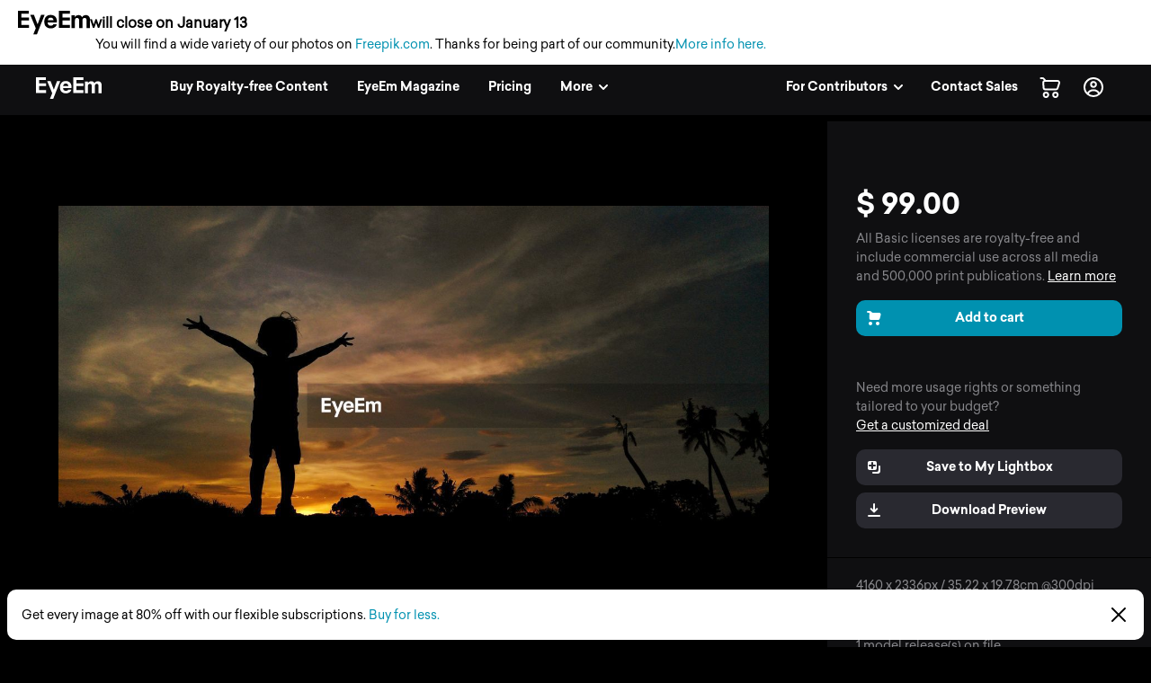

--- FILE ---
content_type: text/css; charset=UTF-8
request_url: https://www.eyeem.com/node-static/css/client.79f6b3de8115e0d2e6e6.css
body_size: 21600
content:
.row{margin:0 auto;max-width:118.75rem;width:100%}.row:after,.row:before{content:" ";display:table}.row:after{clear:both}.row.collapse>.column,.row.collapse>.columns{padding-left:0;padding-right:0}.row.collapse .row{margin-left:0;margin-right:0}.row .row{margin:0 -.125rem;max-width:none;width:auto}.row .row:after,.row .row:before{content:" ";display:table}.row .row:after{clear:both}.row .row.collapse{margin:0;max-width:none;width:auto}.row .row.collapse:after,.row .row.collapse:before{content:" ";display:table}.row .row.collapse:after{clear:both}.column,.columns{float:left;padding-left:.125rem;padding-right:.125rem;width:100%}[class*=column]+[class*=column]:last-child{float:right}[class*=column]+[class*=column].end{float:left}@media only screen{.small-push-0{left:0;position:relative;right:auto}.small-pull-0{left:auto;position:relative;right:0}.small-push-1{left:8.33333%;position:relative;right:auto}.small-pull-1{left:auto;position:relative;right:8.33333%}.small-push-2{left:16.66667%;position:relative;right:auto}.small-pull-2{left:auto;position:relative;right:16.66667%}.small-push-3{left:25%;position:relative;right:auto}.small-pull-3{left:auto;position:relative;right:25%}.small-push-4{left:33.33333%;position:relative;right:auto}.small-pull-4{left:auto;position:relative;right:33.33333%}.small-push-5{left:41.66667%;position:relative;right:auto}.small-pull-5{left:auto;position:relative;right:41.66667%}.small-push-6{left:50%;position:relative;right:auto}.small-pull-6{left:auto;position:relative;right:50%}.small-push-7{left:58.33333%;position:relative;right:auto}.small-pull-7{left:auto;position:relative;right:58.33333%}.small-push-8{left:66.66667%;position:relative;right:auto}.small-pull-8{left:auto;position:relative;right:66.66667%}.small-push-9{left:75%;position:relative;right:auto}.small-pull-9{left:auto;position:relative;right:75%}.small-push-10{left:83.33333%;position:relative;right:auto}.small-pull-10{left:auto;position:relative;right:83.33333%}.small-push-11{left:91.66667%;position:relative;right:auto}.small-pull-11{left:auto;position:relative;right:91.66667%}.column,.columns{float:left;padding-left:.125rem;padding-right:.125rem;position:relative}.small-1{width:8.33333%}.small-2{width:16.66667%}.small-3{width:25%}.small-4{width:33.33333%}.small-5{width:41.66667%}.small-6{width:50%}.small-7{width:58.33333%}.small-8{width:66.66667%}.small-9{width:75%}.small-10{width:83.33333%}.small-11{width:91.66667%}.small-12{width:100%}.small-offset-0{margin-left:0!important}.small-offset-1{margin-left:8.33333%!important}.small-offset-2{margin-left:16.66667%!important}.small-offset-3{margin-left:25%!important}.small-offset-4{margin-left:33.33333%!important}.small-offset-5{margin-left:41.66667%!important}.small-offset-6{margin-left:50%!important}.small-offset-7{margin-left:58.33333%!important}.small-offset-8{margin-left:66.66667%!important}.small-offset-9{margin-left:75%!important}.small-offset-10{margin-left:83.33333%!important}.small-offset-11{margin-left:91.66667%!important}.small-reset-order{float:left;left:auto;margin-left:0;margin-right:0;right:auto}.column.small-centered,.columns.small-centered{float:none;margin-left:auto;margin-right:auto}.column.small-uncentered,.columns.small-uncentered{float:left;margin-left:0;margin-right:0}.column.small-centered:last-child,.columns.small-centered:last-child{float:none}.column.small-uncentered:last-child,.columns.small-uncentered:last-child{float:left}.column.small-uncentered.opposite,.columns.small-uncentered.opposite{float:right}}@media only screen and (min-width:40.063em){.medium-push-0{left:0;position:relative;right:auto}.medium-pull-0{left:auto;position:relative;right:0}.medium-push-1{left:8.33333%;position:relative;right:auto}.medium-pull-1{left:auto;position:relative;right:8.33333%}.medium-push-2{left:16.66667%;position:relative;right:auto}.medium-pull-2{left:auto;position:relative;right:16.66667%}.medium-push-3{left:25%;position:relative;right:auto}.medium-pull-3{left:auto;position:relative;right:25%}.medium-push-4{left:33.33333%;position:relative;right:auto}.medium-pull-4{left:auto;position:relative;right:33.33333%}.medium-push-5{left:41.66667%;position:relative;right:auto}.medium-pull-5{left:auto;position:relative;right:41.66667%}.medium-push-6{left:50%;position:relative;right:auto}.medium-pull-6{left:auto;position:relative;right:50%}.medium-push-7{left:58.33333%;position:relative;right:auto}.medium-pull-7{left:auto;position:relative;right:58.33333%}.medium-push-8{left:66.66667%;position:relative;right:auto}.medium-pull-8{left:auto;position:relative;right:66.66667%}.medium-push-9{left:75%;position:relative;right:auto}.medium-pull-9{left:auto;position:relative;right:75%}.medium-push-10{left:83.33333%;position:relative;right:auto}.medium-pull-10{left:auto;position:relative;right:83.33333%}.medium-push-11{left:91.66667%;position:relative;right:auto}.medium-pull-11{left:auto;position:relative;right:91.66667%}.column,.columns{float:left;padding-left:.125rem;padding-right:.125rem;position:relative}.medium-1{width:8.33333%}.medium-2{width:16.66667%}.medium-3{width:25%}.medium-4{width:33.33333%}.medium-5{width:41.66667%}.medium-6{width:50%}.medium-7{width:58.33333%}.medium-8{width:66.66667%}.medium-9{width:75%}.medium-10{width:83.33333%}.medium-11{width:91.66667%}.medium-12{width:100%}.medium-offset-0{margin-left:0!important}.medium-offset-1{margin-left:8.33333%!important}.medium-offset-2{margin-left:16.66667%!important}.medium-offset-3{margin-left:25%!important}.medium-offset-4{margin-left:33.33333%!important}.medium-offset-5{margin-left:41.66667%!important}.medium-offset-6{margin-left:50%!important}.medium-offset-7{margin-left:58.33333%!important}.medium-offset-8{margin-left:66.66667%!important}.medium-offset-9{margin-left:75%!important}.medium-offset-10{margin-left:83.33333%!important}.medium-offset-11{margin-left:91.66667%!important}.medium-reset-order{float:left;left:auto;margin-left:0;margin-right:0;right:auto}.column.medium-centered,.columns.medium-centered{float:none;margin-left:auto;margin-right:auto}.column.medium-uncentered,.columns.medium-uncentered{float:left;margin-left:0;margin-right:0}.column.medium-centered:last-child,.columns.medium-centered:last-child{float:none}.column.medium-uncentered:last-child,.columns.medium-uncentered:last-child{float:left}.column.medium-uncentered.opposite,.columns.medium-uncentered.opposite{float:right}.push-0{left:0;right:auto}.pull-0,.push-0{position:relative}.pull-0{left:auto;right:0}.push-1{left:8.33333%;right:auto}.pull-1,.push-1{position:relative}.pull-1{left:auto;right:8.33333%}.push-2{left:16.66667%;right:auto}.pull-2,.push-2{position:relative}.pull-2{left:auto;right:16.66667%}.push-3{left:25%;right:auto}.pull-3,.push-3{position:relative}.pull-3{left:auto;right:25%}.push-4{left:33.33333%;right:auto}.pull-4,.push-4{position:relative}.pull-4{left:auto;right:33.33333%}.push-5{left:41.66667%;right:auto}.pull-5,.push-5{position:relative}.pull-5{left:auto;right:41.66667%}.push-6{left:50%;right:auto}.pull-6,.push-6{position:relative}.pull-6{left:auto;right:50%}.push-7{left:58.33333%;right:auto}.pull-7,.push-7{position:relative}.pull-7{left:auto;right:58.33333%}.push-8{left:66.66667%;right:auto}.pull-8,.push-8{position:relative}.pull-8{left:auto;right:66.66667%}.push-9{left:75%;right:auto}.pull-9,.push-9{position:relative}.pull-9{left:auto;right:75%}.push-10{left:83.33333%;position:relative;right:auto}.pull-10{left:auto;position:relative;right:83.33333%}.push-11{left:91.66667%;position:relative;right:auto}.pull-11{left:auto;position:relative;right:91.66667%}}@media only screen and (min-width:48.063em){.large-push-0{left:0;position:relative;right:auto}.large-pull-0{left:auto;position:relative;right:0}.large-push-1{left:8.33333%;position:relative;right:auto}.large-pull-1{left:auto;position:relative;right:8.33333%}.large-push-2{left:16.66667%;position:relative;right:auto}.large-pull-2{left:auto;position:relative;right:16.66667%}.large-push-3{left:25%;position:relative;right:auto}.large-pull-3{left:auto;position:relative;right:25%}.large-push-4{left:33.33333%;position:relative;right:auto}.large-pull-4{left:auto;position:relative;right:33.33333%}.large-push-5{left:41.66667%;position:relative;right:auto}.large-pull-5{left:auto;position:relative;right:41.66667%}.large-push-6{left:50%;position:relative;right:auto}.large-pull-6{left:auto;position:relative;right:50%}.large-push-7{left:58.33333%;position:relative;right:auto}.large-pull-7{left:auto;position:relative;right:58.33333%}.large-push-8{left:66.66667%;position:relative;right:auto}.large-pull-8{left:auto;position:relative;right:66.66667%}.large-push-9{left:75%;position:relative;right:auto}.large-pull-9{left:auto;position:relative;right:75%}.large-push-10{left:83.33333%;position:relative;right:auto}.large-pull-10{left:auto;position:relative;right:83.33333%}.large-push-11{left:91.66667%;position:relative;right:auto}.large-pull-11{left:auto;position:relative;right:91.66667%}.column,.columns{float:left;padding-left:.125rem;padding-right:.125rem;position:relative}.large-1{width:8.33333%}.large-2{width:16.66667%}.large-3{width:25%}.large-4{width:33.33333%}.large-5{width:41.66667%}.large-6{width:50%}.large-7{width:58.33333%}.large-8{width:66.66667%}.large-9{width:75%}.large-10{width:83.33333%}.large-11{width:91.66667%}.large-12{width:100%}.large-offset-0{margin-left:0!important}.large-offset-1{margin-left:8.33333%!important}.large-offset-2{margin-left:16.66667%!important}.large-offset-3{margin-left:25%!important}.large-offset-4{margin-left:33.33333%!important}.large-offset-5{margin-left:41.66667%!important}.large-offset-6{margin-left:50%!important}.large-offset-7{margin-left:58.33333%!important}.large-offset-8{margin-left:66.66667%!important}.large-offset-9{margin-left:75%!important}.large-offset-10{margin-left:83.33333%!important}.large-offset-11{margin-left:91.66667%!important}.large-reset-order{float:left;left:auto;margin-left:0;margin-right:0;right:auto}.column.large-centered,.columns.large-centered{float:none;margin-left:auto;margin-right:auto}.column.large-uncentered,.columns.large-uncentered{float:left;margin-left:0;margin-right:0}.column.large-centered:last-child,.columns.large-centered:last-child{float:none}.column.large-uncentered:last-child,.columns.large-uncentered:last-child{float:left}.column.large-uncentered.opposite,.columns.large-uncentered.opposite{float:right}.push-0{left:0;right:auto}.pull-0,.push-0{position:relative}.pull-0{left:auto;right:0}.push-1{left:8.33333%;right:auto}.pull-1,.push-1{position:relative}.pull-1{left:auto;right:8.33333%}.push-2{left:16.66667%;right:auto}.pull-2,.push-2{position:relative}.pull-2{left:auto;right:16.66667%}.push-3{left:25%;right:auto}.pull-3,.push-3{position:relative}.pull-3{left:auto;right:25%}.push-4{left:33.33333%;right:auto}.pull-4,.push-4{position:relative}.pull-4{left:auto;right:33.33333%}.push-5{left:41.66667%;right:auto}.pull-5,.push-5{position:relative}.pull-5{left:auto;right:41.66667%}.push-6{left:50%;right:auto}.pull-6,.push-6{position:relative}.pull-6{left:auto;right:50%}.push-7{left:58.33333%;right:auto}.pull-7,.push-7{position:relative}.pull-7{left:auto;right:58.33333%}.push-8{left:66.66667%;right:auto}.pull-8,.push-8{position:relative}.pull-8{left:auto;right:66.66667%}.push-9{left:75%;right:auto}.pull-9,.push-9{position:relative}.pull-9{left:auto;right:75%}.push-10{left:83.33333%;position:relative;right:auto}.pull-10{left:auto;position:relative;right:83.33333%}.push-11{left:91.66667%;position:relative;right:auto}.pull-11{left:auto;position:relative;right:91.66667%}}@media only screen and (min-width:64.063em){.xlarge-push-0{left:0;position:relative;right:auto}.xlarge-pull-0{left:auto;position:relative;right:0}.xlarge-push-1{left:8.33333%;position:relative;right:auto}.xlarge-pull-1{left:auto;position:relative;right:8.33333%}.xlarge-push-2{left:16.66667%;position:relative;right:auto}.xlarge-pull-2{left:auto;position:relative;right:16.66667%}.xlarge-push-3{left:25%;position:relative;right:auto}.xlarge-pull-3{left:auto;position:relative;right:25%}.xlarge-push-4{left:33.33333%;position:relative;right:auto}.xlarge-pull-4{left:auto;position:relative;right:33.33333%}.xlarge-push-5{left:41.66667%;position:relative;right:auto}.xlarge-pull-5{left:auto;position:relative;right:41.66667%}.xlarge-push-6{left:50%;position:relative;right:auto}.xlarge-pull-6{left:auto;position:relative;right:50%}.xlarge-push-7{left:58.33333%;position:relative;right:auto}.xlarge-pull-7{left:auto;position:relative;right:58.33333%}.xlarge-push-8{left:66.66667%;position:relative;right:auto}.xlarge-pull-8{left:auto;position:relative;right:66.66667%}.xlarge-push-9{left:75%;position:relative;right:auto}.xlarge-pull-9{left:auto;position:relative;right:75%}.xlarge-push-10{left:83.33333%;position:relative;right:auto}.xlarge-pull-10{left:auto;position:relative;right:83.33333%}.xlarge-push-11{left:91.66667%;position:relative;right:auto}.xlarge-pull-11{left:auto;position:relative;right:91.66667%}.column,.columns{float:left;padding-left:.125rem;padding-right:.125rem;position:relative}.xlarge-1{width:8.33333%}.xlarge-2{width:16.66667%}.xlarge-3{width:25%}.xlarge-4{width:33.33333%}.xlarge-5{width:41.66667%}.xlarge-6{width:50%}.xlarge-7{width:58.33333%}.xlarge-8{width:66.66667%}.xlarge-9{width:75%}.xlarge-10{width:83.33333%}.xlarge-11{width:91.66667%}.xlarge-12{width:100%}.xlarge-offset-0{margin-left:0!important}.xlarge-offset-1{margin-left:8.33333%!important}.xlarge-offset-2{margin-left:16.66667%!important}.xlarge-offset-3{margin-left:25%!important}.xlarge-offset-4{margin-left:33.33333%!important}.xlarge-offset-5{margin-left:41.66667%!important}.xlarge-offset-6{margin-left:50%!important}.xlarge-offset-7{margin-left:58.33333%!important}.xlarge-offset-8{margin-left:66.66667%!important}.xlarge-offset-9{margin-left:75%!important}.xlarge-offset-10{margin-left:83.33333%!important}.xlarge-offset-11{margin-left:91.66667%!important}.xlarge-reset-order{float:left;left:auto;margin-left:0;margin-right:0;right:auto}.column.xlarge-centered,.columns.xlarge-centered{float:none;margin-left:auto;margin-right:auto}.column.xlarge-uncentered,.columns.xlarge-uncentered{float:left;margin-left:0;margin-right:0}.column.xlarge-centered:last-child,.columns.xlarge-centered:last-child{float:none}.column.xlarge-uncentered:last-child,.columns.xlarge-uncentered:last-child{float:left}.column.xlarge-uncentered.opposite,.columns.xlarge-uncentered.opposite{float:right}}@media only screen and (min-width:90.063em){.xxlarge-push-0{left:0;position:relative;right:auto}.xxlarge-pull-0{left:auto;position:relative;right:0}.xxlarge-push-1{left:8.33333%;position:relative;right:auto}.xxlarge-pull-1{left:auto;position:relative;right:8.33333%}.xxlarge-push-2{left:16.66667%;position:relative;right:auto}.xxlarge-pull-2{left:auto;position:relative;right:16.66667%}.xxlarge-push-3{left:25%;position:relative;right:auto}.xxlarge-pull-3{left:auto;position:relative;right:25%}.xxlarge-push-4{left:33.33333%;position:relative;right:auto}.xxlarge-pull-4{left:auto;position:relative;right:33.33333%}.xxlarge-push-5{left:41.66667%;position:relative;right:auto}.xxlarge-pull-5{left:auto;position:relative;right:41.66667%}.xxlarge-push-6{left:50%;position:relative;right:auto}.xxlarge-pull-6{left:auto;position:relative;right:50%}.xxlarge-push-7{left:58.33333%;position:relative;right:auto}.xxlarge-pull-7{left:auto;position:relative;right:58.33333%}.xxlarge-push-8{left:66.66667%;position:relative;right:auto}.xxlarge-pull-8{left:auto;position:relative;right:66.66667%}.xxlarge-push-9{left:75%;position:relative;right:auto}.xxlarge-pull-9{left:auto;position:relative;right:75%}.xxlarge-push-10{left:83.33333%;position:relative;right:auto}.xxlarge-pull-10{left:auto;position:relative;right:83.33333%}.xxlarge-push-11{left:91.66667%;position:relative;right:auto}.xxlarge-pull-11{left:auto;position:relative;right:91.66667%}.column,.columns{float:left;padding-left:.125rem;padding-right:.125rem;position:relative}.xxlarge-1{width:8.33333%}.xxlarge-2{width:16.66667%}.xxlarge-3{width:25%}.xxlarge-4{width:33.33333%}.xxlarge-5{width:41.66667%}.xxlarge-6{width:50%}.xxlarge-7{width:58.33333%}.xxlarge-8{width:66.66667%}.xxlarge-9{width:75%}.xxlarge-10{width:83.33333%}.xxlarge-11{width:91.66667%}.xxlarge-12{width:100%}.xxlarge-offset-0{margin-left:0!important}.xxlarge-offset-1{margin-left:8.33333%!important}.xxlarge-offset-2{margin-left:16.66667%!important}.xxlarge-offset-3{margin-left:25%!important}.xxlarge-offset-4{margin-left:33.33333%!important}.xxlarge-offset-5{margin-left:41.66667%!important}.xxlarge-offset-6{margin-left:50%!important}.xxlarge-offset-7{margin-left:58.33333%!important}.xxlarge-offset-8{margin-left:66.66667%!important}.xxlarge-offset-9{margin-left:75%!important}.xxlarge-offset-10{margin-left:83.33333%!important}.xxlarge-offset-11{margin-left:91.66667%!important}.xxlarge-reset-order{float:left;left:auto;margin-left:0;margin-right:0;right:auto}.column.xxlarge-centered,.columns.xxlarge-centered{float:none;margin-left:auto;margin-right:auto}.column.xxlarge-uncentered,.columns.xxlarge-uncentered{float:left;margin-left:0;margin-right:0}.column.xxlarge-centered:last-child,.columns.xxlarge-centered:last-child{float:none}.column.xxlarge-uncentered:last-child,.columns.xxlarge-uncentered:last-child{float:left}.column.xxlarge-uncentered.opposite,.columns.xxlarge-uncentered.opposite{float:right}}[class*=block-grid-]{display:block;margin:0 -.625rem;padding:0}[class*=block-grid-]:after,[class*=block-grid-]:before{content:" ";display:table}[class*=block-grid-]:after{clear:both}[class*=block-grid-]>li{display:block;float:left;height:auto;padding:0 .625rem 1.25rem}@media only screen{.small-block-grid-1>li{list-style:none;width:100%}.small-block-grid-1>li:nth-of-type(1n){clear:none}.small-block-grid-1>li:nth-of-type(1n+1){clear:both}.small-block-grid-2>li{list-style:none;width:50%}.small-block-grid-2>li:nth-of-type(1n){clear:none}.small-block-grid-2>li:nth-of-type(odd){clear:both}.small-block-grid-3>li{list-style:none;width:33.33333%}.small-block-grid-3>li:nth-of-type(1n){clear:none}.small-block-grid-3>li:nth-of-type(3n+1){clear:both}.small-block-grid-4>li{list-style:none;width:25%}.small-block-grid-4>li:nth-of-type(1n){clear:none}.small-block-grid-4>li:nth-of-type(4n+1){clear:both}.small-block-grid-5>li{list-style:none;width:20%}.small-block-grid-5>li:nth-of-type(1n){clear:none}.small-block-grid-5>li:nth-of-type(5n+1){clear:both}.small-block-grid-6>li{list-style:none;width:16.66667%}.small-block-grid-6>li:nth-of-type(1n){clear:none}.small-block-grid-6>li:nth-of-type(6n+1){clear:both}.small-block-grid-7>li{list-style:none;width:14.28571%}.small-block-grid-7>li:nth-of-type(1n){clear:none}.small-block-grid-7>li:nth-of-type(7n+1){clear:both}.small-block-grid-8>li{list-style:none;width:12.5%}.small-block-grid-8>li:nth-of-type(1n){clear:none}.small-block-grid-8>li:nth-of-type(8n+1){clear:both}.small-block-grid-9>li{list-style:none;width:11.11111%}.small-block-grid-9>li:nth-of-type(1n){clear:none}.small-block-grid-9>li:nth-of-type(9n+1){clear:both}.small-block-grid-10>li{list-style:none;width:10%}.small-block-grid-10>li:nth-of-type(1n){clear:none}.small-block-grid-10>li:nth-of-type(10n+1){clear:both}.small-block-grid-11>li{list-style:none;width:9.09091%}.small-block-grid-11>li:nth-of-type(1n){clear:none}.small-block-grid-11>li:nth-of-type(11n+1){clear:both}.small-block-grid-12>li{list-style:none;width:8.33333%}.small-block-grid-12>li:nth-of-type(1n){clear:none}.small-block-grid-12>li:nth-of-type(12n+1){clear:both}}@media only screen and (min-width:40.063em){.medium-block-grid-1>li{list-style:none;width:100%}.medium-block-grid-1>li:nth-of-type(1n){clear:none}.medium-block-grid-1>li:nth-of-type(1n+1){clear:both}.medium-block-grid-2>li{list-style:none;width:50%}.medium-block-grid-2>li:nth-of-type(1n){clear:none}.medium-block-grid-2>li:nth-of-type(odd){clear:both}.medium-block-grid-3>li{list-style:none;width:33.33333%}.medium-block-grid-3>li:nth-of-type(1n){clear:none}.medium-block-grid-3>li:nth-of-type(3n+1){clear:both}.medium-block-grid-4>li{list-style:none;width:25%}.medium-block-grid-4>li:nth-of-type(1n){clear:none}.medium-block-grid-4>li:nth-of-type(4n+1){clear:both}.medium-block-grid-5>li{list-style:none;width:20%}.medium-block-grid-5>li:nth-of-type(1n){clear:none}.medium-block-grid-5>li:nth-of-type(5n+1){clear:both}.medium-block-grid-6>li{list-style:none;width:16.66667%}.medium-block-grid-6>li:nth-of-type(1n){clear:none}.medium-block-grid-6>li:nth-of-type(6n+1){clear:both}.medium-block-grid-7>li{list-style:none;width:14.28571%}.medium-block-grid-7>li:nth-of-type(1n){clear:none}.medium-block-grid-7>li:nth-of-type(7n+1){clear:both}.medium-block-grid-8>li{list-style:none;width:12.5%}.medium-block-grid-8>li:nth-of-type(1n){clear:none}.medium-block-grid-8>li:nth-of-type(8n+1){clear:both}.medium-block-grid-9>li{list-style:none;width:11.11111%}.medium-block-grid-9>li:nth-of-type(1n){clear:none}.medium-block-grid-9>li:nth-of-type(9n+1){clear:both}.medium-block-grid-10>li{list-style:none;width:10%}.medium-block-grid-10>li:nth-of-type(1n){clear:none}.medium-block-grid-10>li:nth-of-type(10n+1){clear:both}.medium-block-grid-11>li{list-style:none;width:9.09091%}.medium-block-grid-11>li:nth-of-type(1n){clear:none}.medium-block-grid-11>li:nth-of-type(11n+1){clear:both}.medium-block-grid-12>li{list-style:none;width:8.33333%}.medium-block-grid-12>li:nth-of-type(1n){clear:none}.medium-block-grid-12>li:nth-of-type(12n+1){clear:both}}@media only screen and (min-width:48.063em){.large-block-grid-1>li{list-style:none;width:100%}.large-block-grid-1>li:nth-of-type(1n){clear:none}.large-block-grid-1>li:nth-of-type(1n+1){clear:both}.large-block-grid-2>li{list-style:none;width:50%}.large-block-grid-2>li:nth-of-type(1n){clear:none}.large-block-grid-2>li:nth-of-type(odd){clear:both}.large-block-grid-3>li{list-style:none;width:33.33333%}.large-block-grid-3>li:nth-of-type(1n){clear:none}.large-block-grid-3>li:nth-of-type(3n+1){clear:both}.large-block-grid-4>li{list-style:none;width:25%}.large-block-grid-4>li:nth-of-type(1n){clear:none}.large-block-grid-4>li:nth-of-type(4n+1){clear:both}.large-block-grid-5>li{list-style:none;width:20%}.large-block-grid-5>li:nth-of-type(1n){clear:none}.large-block-grid-5>li:nth-of-type(5n+1){clear:both}.large-block-grid-6>li{list-style:none;width:16.66667%}.large-block-grid-6>li:nth-of-type(1n){clear:none}.large-block-grid-6>li:nth-of-type(6n+1){clear:both}.large-block-grid-7>li{list-style:none;width:14.28571%}.large-block-grid-7>li:nth-of-type(1n){clear:none}.large-block-grid-7>li:nth-of-type(7n+1){clear:both}.large-block-grid-8>li{list-style:none;width:12.5%}.large-block-grid-8>li:nth-of-type(1n){clear:none}.large-block-grid-8>li:nth-of-type(8n+1){clear:both}.large-block-grid-9>li{list-style:none;width:11.11111%}.large-block-grid-9>li:nth-of-type(1n){clear:none}.large-block-grid-9>li:nth-of-type(9n+1){clear:both}.large-block-grid-10>li{list-style:none;width:10%}.large-block-grid-10>li:nth-of-type(1n){clear:none}.large-block-grid-10>li:nth-of-type(10n+1){clear:both}.large-block-grid-11>li{list-style:none;width:9.09091%}.large-block-grid-11>li:nth-of-type(1n){clear:none}.large-block-grid-11>li:nth-of-type(11n+1){clear:both}.large-block-grid-12>li{list-style:none;width:8.33333%}.large-block-grid-12>li:nth-of-type(1n){clear:none}.large-block-grid-12>li:nth-of-type(12n+1){clear:both}}meta.foundation-version{font-family:"/5.3.0/"}meta.foundation-mq-small{font-family:"/only screen/";width:0}meta.foundation-mq-medium{font-family:"/only screen and (min-width:40.063em)/";width:40.063em}meta.foundation-mq-large{font-family:"/only screen and (min-width:48.063em)/";width:48.063em}meta.foundation-mq-xlarge{font-family:"/only screen and (min-width:64.063em)/";width:64.063em}meta.foundation-mq-xxlarge{font-family:"/only screen and (min-width:90.063em)/";width:90.063em}meta.foundation-data-attribute-namespace{font-family:false}body,html{height:100%}*,:after,:before{-webkit-box-sizing:border-box;box-sizing:border-box}body,html{font-size:100%}body{background:#fff;color:#333;cursor:default;font-family:Sailec Regular,sans-serif;font-style:normal;font-weight:400;line-height:1;margin:0;padding:0;position:relative}a:hover{cursor:pointer}img{-ms-interpolation-mode:bicubic;height:auto;max-width:100%}#map_canvas embed,#map_canvas img,#map_canvas object,.map_canvas embed,.map_canvas img,.map_canvas object{max-width:none!important}.left{float:left!important}.right{float:right!important}.clearfix:after,.clearfix:before{content:" ";display:table}.clearfix:after{clear:both}.hide{display:none}.antialiased{-webkit-font-smoothing:antialiased;-moz-osx-font-smoothing:grayscale}img{display:inline-block;vertical-align:middle}textarea{height:auto;min-height:50px}select{width:100%}@media only screen{.hide-for-large,.hide-for-large-only,.hide-for-large-up,.hide-for-medium,.hide-for-medium-only,.hide-for-medium-up,.hide-for-xlarge,.hide-for-xlarge-only,.hide-for-xlarge-up,.hide-for-xxlarge,.hide-for-xxlarge-only,.hide-for-xxlarge-up,.show-for-large-down,.show-for-medium-down,.show-for-small,.show-for-small-down,.show-for-small-only,.show-for-small-up,.show-for-xlarge-down,.show-for-xxlarge-down{display:inherit!important}.hide-for-large-down,.hide-for-medium-down,.hide-for-small,.hide-for-small-down,.hide-for-small-only,.hide-for-small-up,.hide-for-xlarge-down,.hide-for-xxlarge-down,.show-for-large,.show-for-large-only,.show-for-large-up,.show-for-medium,.show-for-medium-only,.show-for-medium-up,.show-for-xlarge,.show-for-xlarge-only,.show-for-xlarge-up,.show-for-xxlarge,.show-for-xxlarge-only,.show-for-xxlarge-up{display:none!important}.hidden-for-large,.hidden-for-large-only,.hidden-for-large-up,.hidden-for-medium,.hidden-for-medium-only,.hidden-for-medium-up,.hidden-for-xlarge,.hidden-for-xlarge-only,.hidden-for-xlarge-up,.hidden-for-xxlarge,.hidden-for-xxlarge-only,.hidden-for-xxlarge-up,.visible-for-large-down,.visible-for-medium-down,.visible-for-small,.visible-for-small-down,.visible-for-small-only,.visible-for-small-up,.visible-for-xlarge-down,.visible-for-xxlarge-down{clip:auto;height:auto;overflow:visible;position:static!important;width:auto}.hidden-for-large-down,.hidden-for-medium-down,.hidden-for-small,.hidden-for-small-down,.hidden-for-small-only,.hidden-for-small-up,.hidden-for-xlarge-down,.hidden-for-xxlarge-down,.visible-for-large,.visible-for-large-only,.visible-for-large-up,.visible-for-medium,.visible-for-medium-only,.visible-for-medium-up,.visible-for-xlarge,.visible-for-xlarge-only,.visible-for-xlarge-up,.visible-for-xxlarge,.visible-for-xxlarge-only,.visible-for-xxlarge-up{clip:rect(1px,1px,1px,1px);height:1px;overflow:hidden;position:absolute!important;width:1px}table.hide-for-large,table.hide-for-large-only,table.hide-for-large-up,table.hide-for-medium,table.hide-for-medium-only,table.hide-for-medium-up,table.hide-for-xlarge,table.hide-for-xlarge-only,table.hide-for-xlarge-up,table.hide-for-xxlarge,table.hide-for-xxlarge-only,table.hide-for-xxlarge-up,table.show-for-large-down,table.show-for-medium-down,table.show-for-small,table.show-for-small-down,table.show-for-small-only,table.show-for-small-up,table.show-for-xlarge-down,table.show-for-xxlarge-down{display:table}thead.hide-for-large,thead.hide-for-large-only,thead.hide-for-large-up,thead.hide-for-medium,thead.hide-for-medium-only,thead.hide-for-medium-up,thead.hide-for-xlarge,thead.hide-for-xlarge-only,thead.hide-for-xlarge-up,thead.hide-for-xxlarge,thead.hide-for-xxlarge-only,thead.hide-for-xxlarge-up,thead.show-for-large-down,thead.show-for-medium-down,thead.show-for-small,thead.show-for-small-down,thead.show-for-small-only,thead.show-for-small-up,thead.show-for-xlarge-down,thead.show-for-xxlarge-down{display:table-header-group!important}tbody.hide-for-large,tbody.hide-for-large-only,tbody.hide-for-large-up,tbody.hide-for-medium,tbody.hide-for-medium-only,tbody.hide-for-medium-up,tbody.hide-for-xlarge,tbody.hide-for-xlarge-only,tbody.hide-for-xlarge-up,tbody.hide-for-xxlarge,tbody.hide-for-xxlarge-only,tbody.hide-for-xxlarge-up,tbody.show-for-large-down,tbody.show-for-medium-down,tbody.show-for-small,tbody.show-for-small-down,tbody.show-for-small-only,tbody.show-for-small-up,tbody.show-for-xlarge-down,tbody.show-for-xxlarge-down{display:table-row-group!important}tr.hide-for-large,tr.hide-for-large-only,tr.hide-for-large-up,tr.hide-for-medium,tr.hide-for-medium-only,tr.hide-for-medium-up,tr.hide-for-xlarge,tr.hide-for-xlarge-only,tr.hide-for-xlarge-up,tr.hide-for-xxlarge,tr.hide-for-xxlarge-only,tr.hide-for-xxlarge-up,tr.show-for-large-down,tr.show-for-medium-down,tr.show-for-small,tr.show-for-small-down,tr.show-for-small-only,tr.show-for-small-up,tr.show-for-xlarge-down,tr.show-for-xxlarge-down{display:table-row!important}td.hide-for-large,td.hide-for-large-only,td.hide-for-large-up,td.hide-for-medium,td.hide-for-medium-only,td.hide-for-medium-up,td.hide-for-xlarge,td.hide-for-xlarge-only,td.hide-for-xlarge-up,td.hide-for-xxlarge,td.hide-for-xxlarge-only,td.hide-for-xxlarge-up,td.show-for-large-down,td.show-for-medium-down,td.show-for-small,td.show-for-small-down,td.show-for-small-only,td.show-for-small-up,td.show-for-xlarge-down,td.show-for-xxlarge-down,th.hide-for-large,th.hide-for-large-only,th.hide-for-large-up,th.hide-for-medium,th.hide-for-medium-only,th.hide-for-medium-up,th.hide-for-xlarge,th.hide-for-xlarge-only,th.hide-for-xlarge-up,th.hide-for-xxlarge,th.hide-for-xxlarge-only,th.hide-for-xxlarge-up,th.show-for-large-down,th.show-for-medium-down,th.show-for-small,th.show-for-small-down,th.show-for-small-only,th.show-for-small-up,th.show-for-xlarge-down,th.show-for-xxlarge-down{display:table-cell!important}}@media only screen and (min-width:40.063em){.hide-for-large,.hide-for-large-only,.hide-for-large-up,.hide-for-small,.hide-for-small-down,.hide-for-small-only,.hide-for-xlarge,.hide-for-xlarge-only,.hide-for-xlarge-up,.hide-for-xxlarge,.hide-for-xxlarge-only,.hide-for-xxlarge-up,.show-for-large-down,.show-for-medium,.show-for-medium-down,.show-for-medium-only,.show-for-medium-up,.show-for-small-up,.show-for-xlarge-down,.show-for-xxlarge-down{display:inherit!important}.hide-for-large-down,.hide-for-medium,.hide-for-medium-down,.hide-for-medium-only,.hide-for-medium-up,.hide-for-small-up,.hide-for-xlarge-down,.hide-for-xxlarge-down,.show-for-large,.show-for-large-only,.show-for-large-up,.show-for-small,.show-for-small-down,.show-for-small-only,.show-for-xlarge,.show-for-xlarge-only,.show-for-xlarge-up,.show-for-xxlarge,.show-for-xxlarge-only,.show-for-xxlarge-up{display:none!important}.hidden-for-large,.hidden-for-large-only,.hidden-for-large-up,.hidden-for-small,.hidden-for-small-down,.hidden-for-small-only,.hidden-for-xlarge,.hidden-for-xlarge-only,.hidden-for-xlarge-up,.hidden-for-xxlarge,.hidden-for-xxlarge-only,.hidden-for-xxlarge-up,.visible-for-large-down,.visible-for-medium,.visible-for-medium-down,.visible-for-medium-only,.visible-for-medium-up,.visible-for-small-up,.visible-for-xlarge-down,.visible-for-xxlarge-down{clip:auto;height:auto;overflow:visible;position:static!important;width:auto}.hidden-for-large-down,.hidden-for-medium,.hidden-for-medium-down,.hidden-for-medium-only,.hidden-for-medium-up,.hidden-for-small-up,.hidden-for-xlarge-down,.hidden-for-xxlarge-down,.visible-for-large,.visible-for-large-only,.visible-for-large-up,.visible-for-small,.visible-for-small-down,.visible-for-small-only,.visible-for-xlarge,.visible-for-xlarge-only,.visible-for-xlarge-up,.visible-for-xxlarge,.visible-for-xxlarge-only,.visible-for-xxlarge-up{clip:rect(1px,1px,1px,1px);height:1px;overflow:hidden;position:absolute!important;width:1px}table.hide-for-large,table.hide-for-large-only,table.hide-for-large-up,table.hide-for-small,table.hide-for-small-down,table.hide-for-small-only,table.hide-for-xlarge,table.hide-for-xlarge-only,table.hide-for-xlarge-up,table.hide-for-xxlarge,table.hide-for-xxlarge-only,table.hide-for-xxlarge-up,table.show-for-large-down,table.show-for-medium,table.show-for-medium-down,table.show-for-medium-only,table.show-for-medium-up,table.show-for-small-up,table.show-for-xlarge-down,table.show-for-xxlarge-down{display:table}thead.hide-for-large,thead.hide-for-large-only,thead.hide-for-large-up,thead.hide-for-small,thead.hide-for-small-down,thead.hide-for-small-only,thead.hide-for-xlarge,thead.hide-for-xlarge-only,thead.hide-for-xlarge-up,thead.hide-for-xxlarge,thead.hide-for-xxlarge-only,thead.hide-for-xxlarge-up,thead.show-for-large-down,thead.show-for-medium,thead.show-for-medium-down,thead.show-for-medium-only,thead.show-for-medium-up,thead.show-for-small-up,thead.show-for-xlarge-down,thead.show-for-xxlarge-down{display:table-header-group!important}tbody.hide-for-large,tbody.hide-for-large-only,tbody.hide-for-large-up,tbody.hide-for-small,tbody.hide-for-small-down,tbody.hide-for-small-only,tbody.hide-for-xlarge,tbody.hide-for-xlarge-only,tbody.hide-for-xlarge-up,tbody.hide-for-xxlarge,tbody.hide-for-xxlarge-only,tbody.hide-for-xxlarge-up,tbody.show-for-large-down,tbody.show-for-medium,tbody.show-for-medium-down,tbody.show-for-medium-only,tbody.show-for-medium-up,tbody.show-for-small-up,tbody.show-for-xlarge-down,tbody.show-for-xxlarge-down{display:table-row-group!important}tr.hide-for-large,tr.hide-for-large-only,tr.hide-for-large-up,tr.hide-for-small,tr.hide-for-small-down,tr.hide-for-small-only,tr.hide-for-xlarge,tr.hide-for-xlarge-only,tr.hide-for-xlarge-up,tr.hide-for-xxlarge,tr.hide-for-xxlarge-only,tr.hide-for-xxlarge-up,tr.show-for-large-down,tr.show-for-medium,tr.show-for-medium-down,tr.show-for-medium-only,tr.show-for-medium-up,tr.show-for-small-up,tr.show-for-xlarge-down,tr.show-for-xxlarge-down{display:table-row!important}td.hide-for-large,td.hide-for-large-only,td.hide-for-large-up,td.hide-for-small,td.hide-for-small-down,td.hide-for-small-only,td.hide-for-xlarge,td.hide-for-xlarge-only,td.hide-for-xlarge-up,td.hide-for-xxlarge,td.hide-for-xxlarge-only,td.hide-for-xxlarge-up,td.show-for-large-down,td.show-for-medium,td.show-for-medium-down,td.show-for-medium-only,td.show-for-medium-up,td.show-for-small-up,td.show-for-xlarge-down,td.show-for-xxlarge-down,th.hide-for-large,th.hide-for-large-only,th.hide-for-large-up,th.hide-for-small,th.hide-for-small-down,th.hide-for-small-only,th.hide-for-xlarge,th.hide-for-xlarge-only,th.hide-for-xlarge-up,th.hide-for-xxlarge,th.hide-for-xxlarge-only,th.hide-for-xxlarge-up,th.show-for-large-down,th.show-for-medium,th.show-for-medium-down,th.show-for-medium-only,th.show-for-medium-up,th.show-for-small-up,th.show-for-xlarge-down,th.show-for-xxlarge-down{display:table-cell!important}}@media only screen and (min-width:48.063em){.hide-for-medium,.hide-for-medium-down,.hide-for-medium-only,.hide-for-small,.hide-for-small-down,.hide-for-small-only,.hide-for-xlarge,.hide-for-xlarge-only,.hide-for-xlarge-up,.hide-for-xxlarge,.hide-for-xxlarge-only,.hide-for-xxlarge-up,.show-for-large,.show-for-large-down,.show-for-large-only,.show-for-large-up,.show-for-medium-up,.show-for-small-up,.show-for-xlarge-down,.show-for-xxlarge-down{display:inherit!important}.hide-for-large,.hide-for-large-down,.hide-for-large-only,.hide-for-large-up,.hide-for-medium-up,.hide-for-small-up,.hide-for-xlarge-down,.hide-for-xxlarge-down,.show-for-medium,.show-for-medium-down,.show-for-medium-only,.show-for-small,.show-for-small-down,.show-for-small-only,.show-for-xlarge,.show-for-xlarge-only,.show-for-xlarge-up,.show-for-xxlarge,.show-for-xxlarge-only,.show-for-xxlarge-up{display:none!important}.hidden-for-medium,.hidden-for-medium-down,.hidden-for-medium-only,.hidden-for-small,.hidden-for-small-down,.hidden-for-small-only,.hidden-for-xlarge,.hidden-for-xlarge-only,.hidden-for-xlarge-up,.hidden-for-xxlarge,.hidden-for-xxlarge-only,.hidden-for-xxlarge-up,.visible-for-large,.visible-for-large-down,.visible-for-large-only,.visible-for-large-up,.visible-for-medium-up,.visible-for-small-up,.visible-for-xlarge-down,.visible-for-xxlarge-down{clip:auto;height:auto;overflow:visible;position:static!important;width:auto}.hidden-for-large,.hidden-for-large-down,.hidden-for-large-only,.hidden-for-large-up,.hidden-for-medium-up,.hidden-for-small-up,.hidden-for-xlarge-down,.hidden-for-xxlarge-down,.visible-for-medium,.visible-for-medium-down,.visible-for-medium-only,.visible-for-small,.visible-for-small-down,.visible-for-small-only,.visible-for-xlarge,.visible-for-xlarge-only,.visible-for-xlarge-up,.visible-for-xxlarge,.visible-for-xxlarge-only,.visible-for-xxlarge-up{clip:rect(1px,1px,1px,1px);height:1px;overflow:hidden;position:absolute!important;width:1px}table.hide-for-medium,table.hide-for-medium-down,table.hide-for-medium-only,table.hide-for-small,table.hide-for-small-down,table.hide-for-small-only,table.hide-for-xlarge,table.hide-for-xlarge-only,table.hide-for-xlarge-up,table.hide-for-xxlarge,table.hide-for-xxlarge-only,table.hide-for-xxlarge-up,table.show-for-large,table.show-for-large-down,table.show-for-large-only,table.show-for-large-up,table.show-for-medium-up,table.show-for-small-up,table.show-for-xlarge-down,table.show-for-xxlarge-down{display:table}thead.hide-for-medium,thead.hide-for-medium-down,thead.hide-for-medium-only,thead.hide-for-small,thead.hide-for-small-down,thead.hide-for-small-only,thead.hide-for-xlarge,thead.hide-for-xlarge-only,thead.hide-for-xlarge-up,thead.hide-for-xxlarge,thead.hide-for-xxlarge-only,thead.hide-for-xxlarge-up,thead.show-for-large,thead.show-for-large-down,thead.show-for-large-only,thead.show-for-large-up,thead.show-for-medium-up,thead.show-for-small-up,thead.show-for-xlarge-down,thead.show-for-xxlarge-down{display:table-header-group!important}tbody.hide-for-medium,tbody.hide-for-medium-down,tbody.hide-for-medium-only,tbody.hide-for-small,tbody.hide-for-small-down,tbody.hide-for-small-only,tbody.hide-for-xlarge,tbody.hide-for-xlarge-only,tbody.hide-for-xlarge-up,tbody.hide-for-xxlarge,tbody.hide-for-xxlarge-only,tbody.hide-for-xxlarge-up,tbody.show-for-large,tbody.show-for-large-down,tbody.show-for-large-only,tbody.show-for-large-up,tbody.show-for-medium-up,tbody.show-for-small-up,tbody.show-for-xlarge-down,tbody.show-for-xxlarge-down{display:table-row-group!important}tr.hide-for-medium,tr.hide-for-medium-down,tr.hide-for-medium-only,tr.hide-for-small,tr.hide-for-small-down,tr.hide-for-small-only,tr.hide-for-xlarge,tr.hide-for-xlarge-only,tr.hide-for-xlarge-up,tr.hide-for-xxlarge,tr.hide-for-xxlarge-only,tr.hide-for-xxlarge-up,tr.show-for-large,tr.show-for-large-down,tr.show-for-large-only,tr.show-for-large-up,tr.show-for-medium-up,tr.show-for-small-up,tr.show-for-xlarge-down,tr.show-for-xxlarge-down{display:table-row!important}td.hide-for-medium,td.hide-for-medium-down,td.hide-for-medium-only,td.hide-for-small,td.hide-for-small-down,td.hide-for-small-only,td.hide-for-xlarge,td.hide-for-xlarge-only,td.hide-for-xlarge-up,td.hide-for-xxlarge,td.hide-for-xxlarge-only,td.hide-for-xxlarge-up,td.show-for-large,td.show-for-large-down,td.show-for-large-only,td.show-for-large-up,td.show-for-medium-up,td.show-for-small-up,td.show-for-xlarge-down,td.show-for-xxlarge-down,th.hide-for-medium,th.hide-for-medium-down,th.hide-for-medium-only,th.hide-for-small,th.hide-for-small-down,th.hide-for-small-only,th.hide-for-xlarge,th.hide-for-xlarge-only,th.hide-for-xlarge-up,th.hide-for-xxlarge,th.hide-for-xxlarge-only,th.hide-for-xxlarge-up,th.show-for-large,th.show-for-large-down,th.show-for-large-only,th.show-for-large-up,th.show-for-medium-up,th.show-for-small-up,th.show-for-xlarge-down,th.show-for-xxlarge-down{display:table-cell!important}}@media only screen and (min-width:64.063em){.hide-for-large,.hide-for-large-down,.hide-for-large-only,.hide-for-medium,.hide-for-medium-down,.hide-for-medium-only,.hide-for-small,.hide-for-small-down,.hide-for-small-only,.hide-for-xxlarge,.hide-for-xxlarge-only,.hide-for-xxlarge-up,.show-for-large-up,.show-for-medium-up,.show-for-small-up,.show-for-xlarge,.show-for-xlarge-down,.show-for-xlarge-only,.show-for-xlarge-up,.show-for-xxlarge-down{display:inherit!important}.hide-for-large-up,.hide-for-medium-up,.hide-for-small-up,.hide-for-xlarge,.hide-for-xlarge-down,.hide-for-xlarge-only,.hide-for-xlarge-up,.hide-for-xxlarge-down,.show-for-large,.show-for-large-down,.show-for-large-only,.show-for-medium,.show-for-medium-down,.show-for-medium-only,.show-for-small,.show-for-small-down,.show-for-small-only,.show-for-xxlarge,.show-for-xxlarge-only,.show-for-xxlarge-up{display:none!important}.hidden-for-large,.hidden-for-large-down,.hidden-for-large-only,.hidden-for-medium,.hidden-for-medium-down,.hidden-for-medium-only,.hidden-for-small,.hidden-for-small-down,.hidden-for-small-only,.hidden-for-xxlarge,.hidden-for-xxlarge-only,.hidden-for-xxlarge-up,.visible-for-large-up,.visible-for-medium-up,.visible-for-small-up,.visible-for-xlarge,.visible-for-xlarge-down,.visible-for-xlarge-only,.visible-for-xlarge-up,.visible-for-xxlarge-down{clip:auto;height:auto;overflow:visible;position:static!important;width:auto}.hidden-for-large-up,.hidden-for-medium-up,.hidden-for-small-up,.hidden-for-xlarge,.hidden-for-xlarge-down,.hidden-for-xlarge-only,.hidden-for-xlarge-up,.hidden-for-xxlarge-down,.visible-for-large,.visible-for-large-down,.visible-for-large-only,.visible-for-medium,.visible-for-medium-down,.visible-for-medium-only,.visible-for-small,.visible-for-small-down,.visible-for-small-only,.visible-for-xxlarge,.visible-for-xxlarge-only,.visible-for-xxlarge-up{clip:rect(1px,1px,1px,1px);height:1px;overflow:hidden;position:absolute!important;width:1px}table.hide-for-large,table.hide-for-large-down,table.hide-for-large-only,table.hide-for-medium,table.hide-for-medium-down,table.hide-for-medium-only,table.hide-for-small,table.hide-for-small-down,table.hide-for-small-only,table.hide-for-xxlarge,table.hide-for-xxlarge-only,table.hide-for-xxlarge-up,table.show-for-large-up,table.show-for-medium-up,table.show-for-small-up,table.show-for-xlarge,table.show-for-xlarge-down,table.show-for-xlarge-only,table.show-for-xlarge-up,table.show-for-xxlarge-down{display:table}thead.hide-for-large,thead.hide-for-large-down,thead.hide-for-large-only,thead.hide-for-medium,thead.hide-for-medium-down,thead.hide-for-medium-only,thead.hide-for-small,thead.hide-for-small-down,thead.hide-for-small-only,thead.hide-for-xxlarge,thead.hide-for-xxlarge-only,thead.hide-for-xxlarge-up,thead.show-for-large-up,thead.show-for-medium-up,thead.show-for-small-up,thead.show-for-xlarge,thead.show-for-xlarge-down,thead.show-for-xlarge-only,thead.show-for-xlarge-up,thead.show-for-xxlarge-down{display:table-header-group!important}tbody.hide-for-large,tbody.hide-for-large-down,tbody.hide-for-large-only,tbody.hide-for-medium,tbody.hide-for-medium-down,tbody.hide-for-medium-only,tbody.hide-for-small,tbody.hide-for-small-down,tbody.hide-for-small-only,tbody.hide-for-xxlarge,tbody.hide-for-xxlarge-only,tbody.hide-for-xxlarge-up,tbody.show-for-large-up,tbody.show-for-medium-up,tbody.show-for-small-up,tbody.show-for-xlarge,tbody.show-for-xlarge-down,tbody.show-for-xlarge-only,tbody.show-for-xlarge-up,tbody.show-for-xxlarge-down{display:table-row-group!important}tr.hide-for-large,tr.hide-for-large-down,tr.hide-for-large-only,tr.hide-for-medium,tr.hide-for-medium-down,tr.hide-for-medium-only,tr.hide-for-small,tr.hide-for-small-down,tr.hide-for-small-only,tr.hide-for-xxlarge,tr.hide-for-xxlarge-only,tr.hide-for-xxlarge-up,tr.show-for-large-up,tr.show-for-medium-up,tr.show-for-small-up,tr.show-for-xlarge,tr.show-for-xlarge-down,tr.show-for-xlarge-only,tr.show-for-xlarge-up,tr.show-for-xxlarge-down{display:table-row!important}td.hide-for-large,td.hide-for-large-down,td.hide-for-large-only,td.hide-for-medium,td.hide-for-medium-down,td.hide-for-medium-only,td.hide-for-small,td.hide-for-small-down,td.hide-for-small-only,td.hide-for-xxlarge,td.hide-for-xxlarge-only,td.hide-for-xxlarge-up,td.show-for-large-up,td.show-for-medium-up,td.show-for-small-up,td.show-for-xlarge,td.show-for-xlarge-down,td.show-for-xlarge-only,td.show-for-xlarge-up,td.show-for-xxlarge-down,th.hide-for-large,th.hide-for-large-down,th.hide-for-large-only,th.hide-for-medium,th.hide-for-medium-down,th.hide-for-medium-only,th.hide-for-small,th.hide-for-small-down,th.hide-for-small-only,th.hide-for-xxlarge,th.hide-for-xxlarge-only,th.hide-for-xxlarge-up,th.show-for-large-up,th.show-for-medium-up,th.show-for-small-up,th.show-for-xlarge,th.show-for-xlarge-down,th.show-for-xlarge-only,th.show-for-xlarge-up,th.show-for-xxlarge-down{display:table-cell!important}}@media only screen and (min-width:90.063em){.hide-for-large,.hide-for-large-down,.hide-for-large-only,.hide-for-medium,.hide-for-medium-down,.hide-for-medium-only,.hide-for-small,.hide-for-small-down,.hide-for-small-only,.hide-for-xlarge,.hide-for-xlarge-down,.hide-for-xlarge-only,.show-for-large-up,.show-for-medium-up,.show-for-small-up,.show-for-xlarge-up,.show-for-xxlarge,.show-for-xxlarge-down,.show-for-xxlarge-only,.show-for-xxlarge-up{display:inherit!important}.hide-for-large-up,.hide-for-medium-up,.hide-for-small-up,.hide-for-xlarge-up,.hide-for-xxlarge,.hide-for-xxlarge-down,.hide-for-xxlarge-only,.hide-for-xxlarge-up,.show-for-large,.show-for-large-down,.show-for-large-only,.show-for-medium,.show-for-medium-down,.show-for-medium-only,.show-for-small,.show-for-small-down,.show-for-small-only,.show-for-xlarge,.show-for-xlarge-down,.show-for-xlarge-only{display:none!important}.hidden-for-large,.hidden-for-large-down,.hidden-for-large-only,.hidden-for-medium,.hidden-for-medium-down,.hidden-for-medium-only,.hidden-for-small,.hidden-for-small-down,.hidden-for-small-only,.hidden-for-xlarge,.hidden-for-xlarge-down,.hidden-for-xlarge-only,.visible-for-large-up,.visible-for-medium-up,.visible-for-small-up,.visible-for-xlarge-up,.visible-for-xxlarge,.visible-for-xxlarge-down,.visible-for-xxlarge-only,.visible-for-xxlarge-up{clip:auto;height:auto;overflow:visible;position:static!important;width:auto}.hidden-for-large-up,.hidden-for-medium-up,.hidden-for-small-up,.hidden-for-xlarge-up,.hidden-for-xxlarge,.hidden-for-xxlarge-down,.hidden-for-xxlarge-only,.hidden-for-xxlarge-up,.visible-for-large,.visible-for-large-down,.visible-for-large-only,.visible-for-medium,.visible-for-medium-down,.visible-for-medium-only,.visible-for-small,.visible-for-small-down,.visible-for-small-only,.visible-for-xlarge,.visible-for-xlarge-down,.visible-for-xlarge-only{clip:rect(1px,1px,1px,1px);height:1px;overflow:hidden;position:absolute!important;width:1px}table.hide-for-large,table.hide-for-large-down,table.hide-for-large-only,table.hide-for-medium,table.hide-for-medium-down,table.hide-for-medium-only,table.hide-for-small,table.hide-for-small-down,table.hide-for-small-only,table.hide-for-xlarge,table.hide-for-xlarge-down,table.hide-for-xlarge-only,table.show-for-large-up,table.show-for-medium-up,table.show-for-small-up,table.show-for-xlarge-up,table.show-for-xxlarge,table.show-for-xxlarge-down,table.show-for-xxlarge-only,table.show-for-xxlarge-up{display:table}thead.hide-for-large,thead.hide-for-large-down,thead.hide-for-large-only,thead.hide-for-medium,thead.hide-for-medium-down,thead.hide-for-medium-only,thead.hide-for-small,thead.hide-for-small-down,thead.hide-for-small-only,thead.hide-for-xlarge,thead.hide-for-xlarge-down,thead.hide-for-xlarge-only,thead.show-for-large-up,thead.show-for-medium-up,thead.show-for-small-up,thead.show-for-xlarge-up,thead.show-for-xxlarge,thead.show-for-xxlarge-down,thead.show-for-xxlarge-only,thead.show-for-xxlarge-up{display:table-header-group!important}tbody.hide-for-large,tbody.hide-for-large-down,tbody.hide-for-large-only,tbody.hide-for-medium,tbody.hide-for-medium-down,tbody.hide-for-medium-only,tbody.hide-for-small,tbody.hide-for-small-down,tbody.hide-for-small-only,tbody.hide-for-xlarge,tbody.hide-for-xlarge-down,tbody.hide-for-xlarge-only,tbody.show-for-large-up,tbody.show-for-medium-up,tbody.show-for-small-up,tbody.show-for-xlarge-up,tbody.show-for-xxlarge,tbody.show-for-xxlarge-down,tbody.show-for-xxlarge-only,tbody.show-for-xxlarge-up{display:table-row-group!important}tr.hide-for-large,tr.hide-for-large-down,tr.hide-for-large-only,tr.hide-for-medium,tr.hide-for-medium-down,tr.hide-for-medium-only,tr.hide-for-small,tr.hide-for-small-down,tr.hide-for-small-only,tr.hide-for-xlarge,tr.hide-for-xlarge-down,tr.hide-for-xlarge-only,tr.show-for-large-up,tr.show-for-medium-up,tr.show-for-small-up,tr.show-for-xlarge-up,tr.show-for-xxlarge,tr.show-for-xxlarge-down,tr.show-for-xxlarge-only,tr.show-for-xxlarge-up{display:table-row!important}td.hide-for-large,td.hide-for-large-down,td.hide-for-large-only,td.hide-for-medium,td.hide-for-medium-down,td.hide-for-medium-only,td.hide-for-small,td.hide-for-small-down,td.hide-for-small-only,td.hide-for-xlarge,td.hide-for-xlarge-down,td.hide-for-xlarge-only,td.show-for-large-up,td.show-for-medium-up,td.show-for-small-up,td.show-for-xlarge-up,td.show-for-xxlarge,td.show-for-xxlarge-down,td.show-for-xxlarge-only,td.show-for-xxlarge-up,th.hide-for-large,th.hide-for-large-down,th.hide-for-large-only,th.hide-for-medium,th.hide-for-medium-down,th.hide-for-medium-only,th.hide-for-small,th.hide-for-small-down,th.hide-for-small-only,th.hide-for-xlarge,th.hide-for-xlarge-down,th.hide-for-xlarge-only,th.show-for-large-up,th.show-for-medium-up,th.show-for-small-up,th.show-for-xlarge-up,th.show-for-xxlarge,th.show-for-xxlarge-down,th.show-for-xxlarge-only,th.show-for-xxlarge-up{display:table-cell!important}}.hide-for-portrait,.show-for-landscape{display:inherit!important}.hide-for-landscape,.show-for-portrait{display:none!important}table.hide-for-landscape,table.show-for-portrait{display:table}thead.hide-for-landscape,thead.show-for-portrait{display:table-header-group!important}tbody.hide-for-landscape,tbody.show-for-portrait{display:table-row-group!important}tr.hide-for-landscape,tr.show-for-portrait{display:table-row!important}td.hide-for-landscape,td.show-for-portrait,th.hide-for-landscape,th.show-for-portrait{display:table-cell!important}@media only screen and (orientation:landscape){.hide-for-portrait,.show-for-landscape{display:inherit!important}.hide-for-landscape,.show-for-portrait{display:none!important}table.hide-for-portrait,table.show-for-landscape{display:table}thead.hide-for-portrait,thead.show-for-landscape{display:table-header-group!important}tbody.hide-for-portrait,tbody.show-for-landscape{display:table-row-group!important}tr.hide-for-portrait,tr.show-for-landscape{display:table-row!important}td.hide-for-portrait,td.show-for-landscape,th.hide-for-portrait,th.show-for-landscape{display:table-cell!important}}@media only screen and (orientation:portrait){.hide-for-landscape,.show-for-portrait{display:inherit!important}.hide-for-portrait,.show-for-landscape{display:none!important}table.hide-for-landscape,table.show-for-portrait{display:table}thead.hide-for-landscape,thead.show-for-portrait{display:table-header-group!important}tbody.hide-for-landscape,tbody.show-for-portrait{display:table-row-group!important}tr.hide-for-landscape,tr.show-for-portrait{display:table-row!important}td.hide-for-landscape,td.show-for-portrait,th.hide-for-landscape,th.show-for-portrait{display:table-cell!important}}.show-for-touch{display:none!important}.hide-for-touch,.touch .show-for-touch{display:inherit!important}.touch .hide-for-touch{display:none!important}.touch table.show-for-touch,table.hide-for-touch{display:table}.touch thead.show-for-touch,thead.hide-for-touch{display:table-header-group!important}.touch tbody.show-for-touch,tbody.hide-for-touch{display:table-row-group!important}.touch tr.show-for-touch,tr.hide-for-touch{display:table-row!important}.touch td.show-for-touch,.touch th.show-for-touch,td.hide-for-touch,th.hide-for-touch{display:table-cell!important}@media print{.show-for-print{display:block}.hide-for-print{display:none}table.show-for-print{display:table}thead.show-for-print{display:table-header-group!important}tbody.show-for-print{display:table-row-group!important}tr.show-for-print{display:table-row!important}td.show-for-print,th.show-for-print{display:table-cell!important}}@-webkit-keyframes spin{0%{-webkit-transform:translateZ(0) rotate(0deg);transform:translateZ(0) rotate(0deg)}to{-webkit-transform:translateZ(0) rotate(1turn);transform:translateZ(0) rotate(1turn)}}@keyframes spin{0%{-webkit-transform:translateZ(0) rotate(0deg);transform:translateZ(0) rotate(0deg)}to{-webkit-transform:translateZ(0) rotate(1turn);transform:translateZ(0) rotate(1turn)}}@-webkit-keyframes cart-item-delete{0%{max-height:999px;opacity:1;-webkit-transform:translateZ(0);transform:translateZ(0)}50%{max-height:999px;-webkit-transform:translateZ(0);transform:translateZ(0)}70%{opacity:0;-webkit-transform:translateZ(0);transform:translateZ(0)}to{max-height:0;opacity:0;-webkit-transform:translateZ(0);transform:translateZ(0)}}@keyframes cart-item-delete{0%{max-height:999px;opacity:1;-webkit-transform:translateZ(0);transform:translateZ(0)}50%{max-height:999px;-webkit-transform:translateZ(0);transform:translateZ(0)}70%{opacity:0;-webkit-transform:translateZ(0);transform:translateZ(0)}to{max-height:0;opacity:0;-webkit-transform:translateZ(0);transform:translateZ(0)}}@-webkit-keyframes cart-item-reveal{0%{max-height:0;opacity:0;-webkit-transform:translateZ(0);transform:translateZ(0)}50%{opacity:0;-webkit-transform:translateZ(0);transform:translateZ(0)}70%{max-height:999px;-webkit-transform:translateZ(0);transform:translateZ(0)}to{max-height:999px;opacity:1;-webkit-transform:translateZ(0);transform:translateZ(0)}}@keyframes cart-item-reveal{0%{max-height:0;opacity:0;-webkit-transform:translateZ(0);transform:translateZ(0)}50%{opacity:0;-webkit-transform:translateZ(0);transform:translateZ(0)}70%{max-height:999px;-webkit-transform:translateZ(0);transform:translateZ(0)}to{max-height:999px;opacity:1;-webkit-transform:translateZ(0);transform:translateZ(0)}}@-webkit-keyframes action-bar-reveal{0%{bottom:-48px;-webkit-transform:translateZ(0);transform:translateZ(0)}to{bottom:0;-webkit-transform:translateZ(0);transform:translateZ(0)}}@keyframes action-bar-reveal{0%{bottom:-48px;-webkit-transform:translateZ(0);transform:translateZ(0)}to{bottom:0;-webkit-transform:translateZ(0);transform:translateZ(0)}}@-webkit-keyframes action-bar-hide{0%{bottom:0;-webkit-transform:translateZ(0);transform:translateZ(0)}to{bottom:-48px;-webkit-transform:translateZ(0);transform:translateZ(0)}}@keyframes action-bar-hide{0%{bottom:0;-webkit-transform:translateZ(0);transform:translateZ(0)}to{bottom:-48px;-webkit-transform:translateZ(0);transform:translateZ(0)}}@-webkit-keyframes premium-label-pushUp{0%{-webkit-transform:translateZ(0) translateY(0);transform:translateZ(0) translateY(0)}to{-webkit-transform:translateZ(0) translateY(-47px);transform:translateZ(0) translateY(-47px)}}@keyframes premium-label-pushUp{0%{-webkit-transform:translateZ(0) translateY(0);transform:translateZ(0) translateY(0)}to{-webkit-transform:translateZ(0) translateY(-47px);transform:translateZ(0) translateY(-47px)}}@-webkit-keyframes premium-label-pushDown{0%{-webkit-transform:translateZ(0) translateY(-47px);transform:translateZ(0) translateY(-47px)}to{-webkit-transform:translateZ(0) translateY(0);transform:translateZ(0) translateY(0)}}@keyframes premium-label-pushDown{0%{-webkit-transform:translateZ(0) translateY(-47px);transform:translateZ(0) translateY(-47px)}to{-webkit-transform:translateZ(0) translateY(0);transform:translateZ(0) translateY(0)}}@-webkit-keyframes scrollhint{0%{background-position:0 7px;opacity:0}25%{background-position:0;opacity:1}60%{background-position:0;opacity:1}80%{background-position:0 32px;opacity:0}to{background-position:0 32px;opacity:0}}@keyframes scrollhint{0%{background-position:0 7px;opacity:0}25%{background-position:0;opacity:1}60%{background-position:0;opacity:1}80%{background-position:0 32px;opacity:0}to{background-position:0 32px;opacity:0}}.transition_scroller{-webkit-animation:scrollhint 2s ease-in infinite;animation:scrollhint 2s ease-in infinite;-webkit-animation-fill-mode:both;animation-fill-mode:both;opacity:0}.transition_cartItem-exit{-webkit-animation:cart-item-delete .3s cubic-bezier(.215,.61,.355,1);animation:cart-item-delete .3s cubic-bezier(.215,.61,.355,1);-webkit-animation-fill-mode:forwards;animation-fill-mode:forwards}.transition_cartItem-enter{-webkit-animation:cart-item-reveal .3s cubic-bezier(.215,.61,.355,1);animation:cart-item-reveal .3s cubic-bezier(.215,.61,.355,1);-webkit-animation-fill-mode:forwards;animation-fill-mode:forwards;position:absolute;width:calc(100% - 4px)}.photoCard_labelsWrapper-withActionbar{-webkit-animation:premium-label-pushUp .08s cubic-bezier(.215,.61,.355,1);animation:premium-label-pushUp .08s cubic-bezier(.215,.61,.355,1);-webkit-animation-fill-mode:forwards;animation-fill-mode:forwards}.photoCard_labelsWrapper-withOutActionbar{-webkit-animation:premium-label-pushDown .08s cubic-bezier(.215,.61,.355,1);animation:premium-label-pushDown .08s cubic-bezier(.215,.61,.355,1);-webkit-animation-fill-mode:forwards;animation-fill-mode:forwards}.actionBarTransition-enter{-webkit-animation:action-bar-reveal .08s cubic-bezier(.215,.61,.355,1);animation:action-bar-reveal .08s cubic-bezier(.215,.61,.355,1);-webkit-animation-fill-mode:forwards;animation-fill-mode:forwards}.actionBarTransition-exit{-webkit-animation:action-bar-hide .08s cubic-bezier(.215,.61,.355,1);animation:action-bar-hide .08s cubic-bezier(.215,.61,.355,1);-webkit-animation-fill-mode:forwards;animation-fill-mode:forwards}.actionBarTransition-exit.releaseListItemTransition-exit-active{bottom:0}.releaseListItemTransition-enter{max-height:1px;opacity:.01}.releaseListItemTransition-enter.releaseListItemTransition-enter-active,.releaseListItemTransition-exit{max-height:65px;opacity:1}.releaseListItemTransition-exit.releaseListItemTransition-exit-active{max-height:1px;opacity:.01}.transition-modal{background-color:rgba(0,0,0,.8);position:relative}.transition-modal.transition-modal-enter{bottom:0;left:0;position:fixed;right:0;top:0;z-index:13}.animation_wiggle{-webkit-animation:wiggle .6s cubic-bezier(.36,.07,.19,.97) both;animation:wiggle .6s cubic-bezier(.36,.07,.19,.97) both;-webkit-backface-visibility:hidden;backface-visibility:hidden;-webkit-perspective:1000px;perspective:1000px;-webkit-transform:translateZ(0);transform:translateZ(0)}@-webkit-keyframes wiggle{10%,90%{-webkit-transform:translate3d(-1px,0,0);transform:translate3d(-1px,0,0)}20%,80%{-webkit-transform:translate3d(2px,0,0);transform:translate3d(2px,0,0)}30%,50%,70%{-webkit-transform:translate3d(-4px,0,0);transform:translate3d(-4px,0,0)}40%,60%{-webkit-transform:translate3d(4px,0,0);transform:translate3d(4px,0,0)}}@keyframes wiggle{10%,90%{-webkit-transform:translate3d(-1px,0,0);transform:translate3d(-1px,0,0)}20%,80%{-webkit-transform:translate3d(2px,0,0);transform:translate3d(2px,0,0)}30%,50%,70%{-webkit-transform:translate3d(-4px,0,0);transform:translate3d(-4px,0,0)}40%,60%{-webkit-transform:translate3d(4px,0,0);transform:translate3d(4px,0,0)}}.headline-appear{opacity:.01}.headline-appear.headline-appear-active{opacity:1;-webkit-transition:opacity .3s ease-in-out;transition:opacity .3s ease-in-out}@-webkit-keyframes shrink-grow-regular{25%{-webkit-transform:scale(.9);transform:scale(.9)}50%{-webkit-transform:scale(1);transform:scale(1)}75%{-webkit-transform:scale(1.1);transform:scale(1.1)}to{-webkit-transform:scale(1);transform:scale(1)}}@keyframes shrink-grow-regular{25%{-webkit-transform:scale(.9);transform:scale(.9)}50%{-webkit-transform:scale(1);transform:scale(1)}75%{-webkit-transform:scale(1.1);transform:scale(1.1)}to{-webkit-transform:scale(1);transform:scale(1)}}@-webkit-keyframes pulseAndShadow{0%{-webkit-box-shadow:0 0 0 0 rgba(255,255,255,.3);box-shadow:0 0 0 0 rgba(255,255,255,.3);-webkit-transform:none;transform:none}20%{-webkit-box-shadow:0 0 0 0 rgba(255,255,255,.3);box-shadow:0 0 0 0 rgba(255,255,255,.3)}40%{-webkit-transform:scale(.9);transform:scale(.9)}70%{-webkit-box-shadow:0 0 0 16px transparent;box-shadow:0 0 0 16px transparent;-webkit-transform:scale(.9);transform:scale(.9)}to{-webkit-box-shadow:0 0 0 0 transparent;box-shadow:0 0 0 0 transparent;-webkit-transform:none;transform:none}}@keyframes pulseAndShadow{0%{-webkit-box-shadow:0 0 0 0 rgba(255,255,255,.3);box-shadow:0 0 0 0 rgba(255,255,255,.3);-webkit-transform:none;transform:none}20%{-webkit-box-shadow:0 0 0 0 rgba(255,255,255,.3);box-shadow:0 0 0 0 rgba(255,255,255,.3)}40%{-webkit-transform:scale(.9);transform:scale(.9)}70%{-webkit-box-shadow:0 0 0 16px transparent;box-shadow:0 0 0 16px transparent;-webkit-transform:scale(.9);transform:scale(.9)}to{-webkit-box-shadow:0 0 0 0 transparent;box-shadow:0 0 0 0 transparent;-webkit-transform:none;transform:none}}::-ms-clear,::-ms-reveal{display:none}.g_textarea{border:none;border-radius:2px;color:#333;font-size:1rem;line-height:1.5rem;max-width:100%;overflow:auto;padding:10px 16px;resize:none;width:100%}.g_textarea::-webkit-input-placeholder{color:rgba(0,0,0,.4);font-size:1rem;line-height:1.5rem}.g_textarea::-moz-placeholder{color:rgba(0,0,0,.4);font-size:1rem;line-height:1.5rem}.g_textarea:-ms-input-placeholder{color:rgba(0,0,0,.4);font-size:1rem;line-height:1.5rem}.g_textarea::-ms-input-placeholder{color:rgba(0,0,0,.4);font-size:1rem;line-height:1.5rem}.g_textarea::placeholder{color:rgba(0,0,0,.4);font-size:1rem;line-height:1.5rem}.g_textarea:focus{color:#333}.g_textarea :empty{color:#999}.g_textarea:focus::-webkit-input-placeholder{color:rgba(0,0,0,.2)}.g_textarea:focus::-moz-placeholder{color:rgba(0,0,0,.2)}.g_textarea:focus:-ms-input-placeholder{color:rgba(0,0,0,.2)}.g_textarea:focus::-ms-input-placeholder{color:rgba(0,0,0,.2)}.g_textarea:focus::placeholder{color:rgba(0,0,0,.2)}.g_textarea:focus+.pview_comments-bottomLine .pview_comments-commentInstructions{display:inline-block}.g_textarea.g_textarea-grey{background-color:#f2f2f2}.g_form .row,.g_form_row{margin-top:16px;position:relative}.g_form .row.g_form_row-largeMargin,.g_form_row.g_form_row-largeMargin{margin-top:40px}.g_form .row:first-child,.g_form_row:first-child{margin-top:0}.g_form .columns+.columns{margin-top:12px}@media only screen and (min-width:48.063em){.g_form .columns+.columns{margin-top:0}}.g_form .columns+.columns.end{margin-top:0}.g_radio{display:none;margin-right:16px}.g_radio+.g_radio_label{cursor:pointer;padding-left:24px;position:relative}.g_radio+.g_radio_label:before{border:1px solid #ccc;border-radius:12px;content:"";display:block;height:16px;left:0;position:absolute;top:0;width:16px}.g_radio:checked+.g_radio_label:before{border:5px solid #0091b0}.g_radio:checked:disabled+.g_radio_label:before{border:5px solid #666}.g_checkbox{display:none;float:left;margin-right:16px;visibility:hidden}.g_checkbox+.g_checkbox_label{cursor:pointer;display:block;font-size:.875rem;line-height:1.375rem;line-height:22px;margin:0 0 12px 12px;min-height:12px;padding-left:16px;text-align:left}.g_checkbox+.g_checkbox_label:after,.g_checkbox+.g_checkbox_label:before{content:" ";display:table}.g_checkbox+.g_checkbox_label:after{clear:both}.g_checkbox+.g_checkbox_label:before{background-color:#fff;background-image:url(/node-static/img/check-white-9x7px.svg);background-position:50%;background-repeat:no-repeat;background-size:0;border:1px solid #ccc;border-radius:3px;content:"";display:block;height:16px;left:0;position:absolute;top:3px;-webkit-transition:background .15s ease-out,border-color .15s ease-out,-webkit-transform .15s ease-out;transition:background .15s ease-out,border-color .15s ease-out,-webkit-transform .15s ease-out;transition:transform .15s ease-out,background .15s ease-out,border-color .15s ease-out;transition:transform .15s ease-out,background .15s ease-out,border-color .15s ease-out,-webkit-transform .15s ease-out;width:16px}.g_checkbox.disabled+.g_checkbox_label{cursor:default}.g_checkbox input{opacity:1}.g_checkbox.g_checkbox-error+.g_checkbox_label:before{border:1px solid #f33}.g_checkbox:checked+.g_checkbox_label:before{background-color:#0091b0;background-size:9px 7px;border-color:#0091b0}.g_checkbox:checked:disabled+.g_checkbox_label:before{background-color:#e5e5e5;border-color:#e5e5e5}.g_checkbox.g_checkbox-mixed:checked+.g_checkbox_label:before{background-image:url(/node-static/img/minus.svg);background-size:auto}.g_form_orSeparator{text-align:center;width:100%}.g_form_lineSeparator{height:20px}.g_form_lineSeparator:after{border-top:1px solid #e5e5e5;bottom:0;content:"";left:0;position:absolute;top:50%;width:100%;z-index:1}.dropdownSelect_item{color:#000;cursor:pointer;display:block;font-size:.875rem;line-height:2rem;padding:2px 0;position:relative;text-decoration:none;-webkit-transition:background-color .2s ease-in-out;transition:background-color .2s ease-in-out}.dropdownSelect_item:hover{background-color:#f2f2f2}.dropdownSelect_item:hover .dropdownSelect_item_label_hoverLink{display:block}.dropdownSelect_item_label_hoverLink{background:-webkit-gradient(linear,left top,right top,from(transparent),color-stop(40%,#111));background:linear-gradient(90deg,transparent 0,#111 40%);display:none;height:36px;padding-left:44px;padding-right:12px;padding-top:8px;position:absolute;right:0;top:0}.dropdown_link{border-radius:2px;color:#333;cursor:pointer;display:block;font-family:Sailec Regular,sans-serif;font-size:.875rem;font-weight:300;letter-spacing:.1px;line-height:1.375rem;margin:0;padding:5px 16px;text-decoration:none}.dropdown_link:active,.dropdown_link:hover{background-color:#f2f2f2}body{background-color:#000}body.contact,body.embed-widget,body.market-cart,body.market-download,body.missions,body.multireleases,body.press,body.release,body.releases,body.sell-payout,body.settings:not(.settings-team),body.upload,body[class*=market-checkout],body[class^=m-]{background-color:#fff}body.market-transaction,body.market-transactions{background-color:#e5e5e5}.small-2\.4{width:20%}.br-mediumUp{display:none}@media only screen and (min-width:40.063em){.br-mediumUp{display:inline;display:initial}}.text-centered,.text-centered-small{text-align:center}@media only screen and (min-width:40.063em){.text-centered-small{text-align:inherit}}.text-centered-medium-down{text-align:center}@media only screen and (min-width:48.063em){.text-centered-medium-down{text-align:inherit}}.text-right{text-align:right}.text-left{text-align:left}@media only screen and (min-width:48.063em){.text-left-large-up{text-align:left}}.g_fullWidth,.row.g_fullWidth,.row .row.g_fullWidth{max-width:100%;width:100%}.float-left{float:left}.float-right{float:right}.clear-both{clear:both}.position-relative{position:relative}.dont-be-a-button{background:none!important;border:0!important;display:inline;font-size:inherit;margin:0;padding:0;width:auto}.pointerEvents-none{pointer-events:none}.overflow-hidden{overflow:hidden}.display-none{display:none!important}@media only screen and (min-width:40.063em){.content{position:relative;top:64px}}.content.content-noPadding{padding-top:0}.signup-openid .content{top:0}.market-cart .content,.market-checkout .content{position:relative;top:64px}@media only screen and (min-width:40.063em){.search:not(.is-authenticated) .content{top:inherit}}.search:not(.is-authenticated) .content footer{margin-bottom:-64px}.appBanner+.nav{top:56px}.appBanner+.nav+span+.content{padding-top:120px}.g_respectNavbar,.g_respectNavbar.lp_sectionPadding{padding-top:64px}#stage,.content,.content>div,.reactRoot{height:100%;min-height:100%}.g_greyBackground1{background-color:#fafafa}.g_greyBackground2{background-color:#f5f5f5}.g_greyBackground_gradient{position:relative}.g_greyBackground_gradient:before{background-image:linear-gradient(rgba(0,0,0,.1),transparent 160px);content:"";display:block;height:160px;left:0;opacity:.2;position:absolute;right:0;top:0;z-index:-1}.g_centered_wrapper:before{content:"";height:100%;margin-right:-.25em}.g_centered,.g_centered_wrapper:before{display:inline-block;vertical-align:middle}.g_centered{max-width:100%;overflow:hidden}.g_centered_wrapper{height:100%;text-align:center}.g_media,.g_media-body{overflow:hidden}.g_media .g_media-left{float:left}.g_media .g_media-left img{display:block}.g_media .g_media-right{float:right}.grid-topMargin{margin-top:20px}@media only screen and (min-width:48.063em){.grid-topMargin{margin-top:24px;margin-top:32px}}.grid_topBar{padding:12px}.grid_topBar:after,.grid_topBar:before{content:" ";display:table}.grid_topBar:after{clear:both}@media only screen and (min-width:40.063em){.grid_topBar{padding:16px}}@media only screen and (min-width:48.063em){.grid_topBar{padding:20px}}.userGrid{margin-left:10px;margin-right:10px}@media only screen and (min-width:40.063em){.userGrid{margin-left:14px;margin-right:14px}}@media only screen and (min-width:48.063em){.userGrid{margin-left:22px;margin-right:22px}}.userGrid .column,.userGrid .columns{padding-left:10px;padding-right:10px}.empty-grid{margin-bottom:80px}.pgrid_endOfStream{padding:64px 0}.pgrid_endOfStream.spinner{height:88px;overflow:inherit;padding:0;position:relative;top:-104px;z-index:3}.pgrid_endOfStream .pgrid_endOfStream_button,.pgrid_endOfStream img{margin:24px 0 32px}.emptyStateIcon{margin:36px 0 12px}.notFound{background-image:url(/node-static/img/404/desktop_404-by-paubuscato.jpeg);background-position:50%;background-repeat:no-repeat;background-size:cover;font-family:Sailec Regular,sans-serif;font-weight:300;height:100vh;position:relative;text-align:center}.notFound .g_centered_wrapper{background-color:rgba(0,0,0,.4);height:100%}.notFound h2{color:#fff;font-size:1.25rem;font-weight:300;line-height:1.5rem;margin:40px 20px;max-width:800px}@media only screen and (min-width:40.063em){.notFound h2{font-size:2rem;line-height:2.5rem;margin:80px 20px 0}}.notFound .notFound_footer{bottom:0;font-family:Sailec Regular,sans-serif;font-weight:300;left:0;margin:0 20px;position:absolute;right:0}.notFound .notFound_footer .notFound_supportLink{color:#fff;font-size:.875rem;text-align:center}@media only screen and (min-width:40.063em){.notFound .notFound_footer .notFound_supportLink{margin-bottom:20px}}.notFound .notFound_footer .notFound_credits{font-size:.875rem;text-align:center}@media only screen and (min-width:40.063em){.notFound .notFound_footer .notFound_credits{bottom:5px;left:5px;position:absolute}}.notFound .notFound_footer .notFound_credits,.notFound .notFound_footer .notFound_credits .g_link{color:rgba(255,255,255,.6)}.g_tooltip_trigger{cursor:pointer;display:inline-block;margin-left:8px;margin-right:2px;opacity:1;-webkit-transition:opacity .1s ease-out;transition:opacity .1s ease-out}.g_tooltip_trigger:hover{opacity:.8}.g_tooltip_transition-enter{opacity:0;-webkit-transition:.15s ease-in;transition:.15s ease-in}.g_tooltip_transition-enter.g_tooltip_transition-enter-active{opacity:1}.g_tooltip_transition-exit{opacity:1;-webkit-transition:.15s ease-in;transition:.15s ease-in}.g_tooltip_transition-exit.g_tooltip_transition-exit-active{opacity:0}.g_tooltip_panel{color:#000;cursor:default;position:absolute;z-index:9}.g_tooltip_panel .g_tooltip_panel_inner{background:#fff;border:1px solid #e5e5e5;border-radius:2px;font-size:.75rem;line-height:1.25rem;max-width:260px;padding:16px;position:relative;text-align:left;width:220px}.g_tooltip_panel.g_tooltip_panel-position-below{left:-10px;padding-top:10px}.g_tooltip_panel.g_tooltip_panel-position-below .g_tooltip_panel_arrow{left:0;top:-24px;-webkit-transform:rotate(180deg);transform:rotate(180deg)}.g_tooltip_panel.g_tooltip_panel-position-below-center{left:-89px;padding-top:10px}.g_tooltip_panel.g_tooltip_panel-position-below-center .g_tooltip_panel_arrow{left:80px;top:-24px;-webkit-transform:rotate(180deg);transform:rotate(180deg)}.g_tooltip_panel.g_tooltip_panel-position-below-left{padding-top:10px;right:-15px;top:20px}.g_tooltip_panel.g_tooltip_panel-position-below-left .g_tooltip_panel_arrow{right:0;top:-24px;-webkit-transform:rotate(180deg);transform:rotate(180deg)}.g_tooltip_panel.g_tooltip_panel-position-left{right:30px;top:-12px}.g_tooltip_panel.g_tooltip_panel-position-left .g_tooltip_panel_arrow{right:-28px;top:0;-webkit-transform:rotate(270deg);transform:rotate(270deg)}.g_tooltip_panel.g_tooltip_panel-position-left-up{bottom:-18px;padding-right:20px;right:12px}.g_tooltip_panel.g_tooltip_panel-position-left-up .g_tooltip_panel_arrow{bottom:0;right:-28px;-webkit-transform:rotate(270deg);transform:rotate(270deg)}.g_tooltip_panel.g_tooltip_panel-position-above-center{bottom:30px;right:-97px}.g_tooltip_panel.g_tooltip_panel-position-above-center .g_tooltip_panel_arrow{bottom:-24px;left:calc(50% - 5px);-webkit-transform:rotate(0deg);transform:rotate(0deg)}.g_tooltip_panel.g_tooltip_panel-position-above-right{bottom:34px;right:-15px}.g_tooltip_panel.g_tooltip_panel-position-above-right .g_tooltip_panel_arrow{bottom:-32px;right:0;-webkit-transform:rotate(0deg);transform:rotate(0deg)}.g_tooltip_panel.g_tooltip_panel-position-right{left:38px;top:-13px}.g_tooltip_panel.g_tooltip_panel-position-right .g_tooltip_panel_arrow{left:-28px;top:0;-webkit-transform:rotate(90deg);transform:rotate(90deg)}.g_tooltip_panel .g_tooltip_panel_body{display:block;font-family:Sailec Regular,sans-serif;font-size:.875rem;font-weight:300;line-height:1.375rem;white-space:normal}.g_tooltip_panel .g_tooltip_panel_body+.g_tooltip_panel_body{margin-top:8px}.g_tooltip_panel .g_tooltip_panel_link{display:block;font-family:Sailec Regular,sans-serif;font-weight:300;margin-bottom:8px;margin-top:8px}.g_tooltip_panel .g_tooltip_panel_link:last-child{margin-bottom:0}.g_tooltip_panel .g_tooltip_panel_title{display:block;font-family:Sailec Bold,sans-serif;font-size:.875rem;font-weight:300;line-height:1.375rem;margin:0 0 8px;white-space:normal}.g_tooltip_panel .g_tooltip_panel_extraTitle{margin-top:20px;white-space:normal}.g_tooltip_panel .g_tooltip_panel_content{position:relative}.g_tooltip_panel .g_tooltip_panel_arrow{position:absolute}.g_tooltip_panel .g_tooltip_panel_arrow:after{border-left:8px solid transparent;border-right:8px solid transparent;border-top:8px solid #fff;content:"";display:block}.g_tooltip_panel .g_tooltip_panel_arrow:before{border-left:10px solid transparent;border-right:10px solid transparent;border-top:10px solid #e5e5e5;content:"";display:block;left:-2px;position:absolute;top:0;z-index:-1}@media only screen and (min-width:40.063em){.page_content{margin:0 24px}}@media only screen and (min-width:64.063em){.page_content{margin:auto;max-width:976px}}@media only screen and (min-width:40.063em){.page_content--wide{margin:0 24px}}@media only screen and (min-width:64.063em){.page_content--wide{margin:auto;max-width:1048px}}.g_btn,.slider_control{background-color:#b2b2b2;border:none;border-radius:2px;color:#fff;cursor:pointer;display:inline-block;font-family:Sailec Regular,sans-serif;font-size:1rem;font-weight:300;line-height:1.5rem;max-height:40px;padding:8px 16px;pointer-events:all;text-decoration:none;text-shadow:none;-webkit-transition:background-color .2s ease-in-out,border .2s ease-out,color .2s ease-out;transition:background-color .2s ease-in-out,border .2s ease-out,color .2s ease-out;vertical-align:top}.g_btn:focus,.g_btn:hover,.slider_control:focus,.slider_control:hover{background-color:#ccc}.g_btn:active,.slider_control:active{background-color:#999}.disabled.slider_control,.g_btn.disabled{color:#fff;cursor:default;opacity:.5}.disabled.slider_control:active,.disabled.slider_control:hover,.g_btn.disabled:active,.g_btn.disabled:hover{background-color:#666;color:#fff}.g_btn:focus,.slider_control:focus{outline:none}.g_btn-block.slider_control,.g_btn.g_btn-block{display:block;text-align:center}@media only screen and (min-width:40.063em){.g_btn-large.slider_control,.g_btn.g_btn-large{max-height:48px;padding:11px 16px 12px}}.g_btn-fullWidth.slider_control,.g_btn.g_btn-fullWidth{text-align:center;width:100%}.g_btn-minimal.slider_control,.g_btn.g_btn-minimal{font-size:.75rem;line-height:1rem;max-height:32px;padding:8px 10px}.g_btn-minimal.slider_control .g_btn-minimal_icon,.g_btn.g_btn-minimal .g_btn-minimal_icon{fill:#999;height:auto;-webkit-transition:fill .2s ease-in-out;transition:fill .2s ease-in-out}.g_btn-minimal.slider_control:hover .g_btn-minimal_icon,.g_btn.g_btn-minimal:hover .g_btn-minimal_icon{fill:#fff}.g_btn-minimal.slider_control:focus .g_btn-minimal_icon,.g_btn.g_btn-minimal:focus .g_btn-minimal_icon{fill:#ccc}.g_btn-minimal.slider_control+.g_btn-minimal,.g_btn.g_btn-minimal+.g_btn-minimal{margin-left:4px}.g_btn-transparent.slider_control,.g_btn.g_btn-transparent{background-color:transparent;color:#999}.g_btn-transparent.slider_control .g_btn_svg-followStyle,.g_btn.g_btn-transparent .g_btn_svg-followStyle{fill:#999}.g_btn-transparent.slider_control:hover,.g_btn.g_btn-transparent:hover{background-color:#f2f2f2;color:#666}.g_btn-transparent.slider_control:hover .g_btn_svg-followStyle,.g_btn.g_btn-transparent:hover .g_btn_svg-followStyle{fill:#666}.g_btn-small.slider_control,.g_btn.g_btn-small{font-size:.875rem;line-height:1rem}.g_btn span,.slider_control span{margin:0;padding:0}.g_btn svg+span,.slider_control svg+span{display:inline-block;padding-left:4px;vertical-align:top}.g_btn .eyecon+span,.slider_control .eyecon+span{margin-left:12px;vertical-align:top}.g_btn .g_btn_svg.g_btn_svg-labeled,.slider_control .g_btn_svg.g_btn_svg-labeled{left:12px;position:absolute;top:calc(50% - 9px)}.g_btn .g_btn_svg *,.slider_control .g_btn_svg *{-webkit-transition:fill .2s ease-in-out;transition:fill .2s ease-in-out}.g_btn-white.slider_control,.g_btn.g_btn-white{background-color:#fff;color:#000}.g_btn-white.slider_control:focus,.g_btn-white.slider_control:hover,.g_btn.g_btn-white:focus,.g_btn.g_btn-white:hover{background-color:rgba(255,255,255,.6)}.g_btn-white.slider_control:active,.g_btn.g_btn-white:active{background-color:rgba(255,255,255,.3)}.g_btn-white.disabled.slider_control,.g_btn.g_btn-white.disabled{background-color:#000}.g_btn-aqua.slider_control,.g_btn.g_btn-aqua{background-color:#0091b0}.g_btn-aqua.slider_control:focus,.g_btn-aqua.slider_control:hover,.g_btn.g_btn-aqua:focus,.g_btn.g_btn-aqua:hover{background-color:#00a5c7}.g_btn-aqua.slider_control:active,.g_btn.g_btn-aqua:active{background-color:#00839e}.g_btn-aqua.disabled.slider_control:active,.g_btn-aqua.disabled.slider_control:focus,.g_btn-aqua.disabled.slider_control:hover,.g_btn.g_btn-aqua.disabled:active,.g_btn.g_btn-aqua.disabled:focus,.g_btn.g_btn-aqua.disabled:hover{background-color:#0091b0}.g_btn-aqua.g_btn-spinner.slider_control:hover,.g_btn.g_btn-aqua.g_btn-spinner:hover{background-color:#0091b0;cursor:default}.g_btn-bluePaypal.slider_control,.g_btn.g_btn-bluePaypal{background-color:#009cde}.g_btn-bluePaypal.slider_control:active,.g_btn-bluePaypal.slider_control:focus,.g_btn-bluePaypal.slider_control:hover,.g_btn.g_btn-bluePaypal:active,.g_btn.g_btn-bluePaypal:focus,.g_btn.g_btn-bluePaypal:hover{background-color:#000}.g_btn-bluePaypal.disabled.slider_control:active,.g_btn-bluePaypal.disabled.slider_control:hover,.g_btn.g_btn-bluePaypal.disabled:active,.g_btn.g_btn-bluePaypal.disabled:hover{background-color:#009cde}.g_btn-orange.slider_control,.g_btn.g_btn-orange{background-color:#fa3}.g_btn-orange.slider_control:focus,.g_btn-orange.slider_control:hover,.g_btn.g_btn-orange:focus,.g_btn.g_btn-orange:hover{background-color:#ffbb5b}.g_btn-orange.slider_control:active,.g_btn.g_btn-orange:active{background-color:#cc8828}.g_btn-orange.disabled.slider_control,.g_btn-orange.disabled.slider_control:active,.g_btn-orange.disabled.slider_control:hover,.g_btn.g_btn-orange.disabled,.g_btn.g_btn-orange.disabled:active,.g_btn.g_btn-orange.disabled:hover{background-color:#ffbb5b}.g_btn-red.slider_control,.g_btn.g_btn-red{background-color:#f33}.g_btn-red.slider_control:focus,.g_btn-red.slider_control:hover,.g_btn.g_btn-red:focus,.g_btn.g_btn-red:hover{background-color:#ff5b5b}.g_btn-red.slider_control:active,.g_btn.g_btn-red:active{background-color:#cc2828}.g_btn-red.disabled.slider_control:active,.g_btn-red.disabled.slider_control:hover,.g_btn.g_btn-red.disabled:active,.g_btn.g_btn-red.disabled:hover{background-color:#666}.g_btn-black.slider_control,.g_btn.g_btn-black{background-color:#000;color:#fff}.g_btn-black.slider_control:focus,.g_btn-black.slider_control:hover,.g_btn.g_btn-black:focus,.g_btn.g_btn-black:hover{background-color:#333;color:#fff}.g_btn-black.disabled.slider_control:active,.g_btn-black.disabled.slider_control:hover,.g_btn-black.slider_control:active,.g_btn.g_btn-black.disabled:active,.g_btn.g_btn-black.disabled:hover,.g_btn.g_btn-black:active{background-color:#000;color:#fff}.g_btn-whiteTrans.slider_control,.g_btn.g_btn-whiteTrans{background-color:rgba(255,255,255,.2);color:#999}.g_btn-whiteTrans.slider_control:active,.g_btn-whiteTrans.slider_control:hover,.g_btn.g_btn-whiteTrans:active,.g_btn.g_btn-whiteTrans:hover{background-color:rgba(255,255,255,.3)}.g_btn.g_btn-blackTrans,.slider_control{background-color:rgba(0,0,0,.4);color:#fff}.g_btn.g_btn-blackTrans:active,.g_btn.g_btn-blackTrans:hover,.slider_control:active,.slider_control:hover{background-color:rgba(0,0,0,.8)}.g_btn-download.slider_control,.g_btn.g_btn-download{background-image:url(/node-static/img/nav-download.svg);background-position:25px;background-repeat:no-repeat;background-size:16px;height:inherit;margin-left:0;padding-left:60px;text-align:center;width:auto}.g_btn-addToCart.slider_control,.g_btn.g_btn-addToCart{background-image:url(/node-static/img/nav-download.svg);background-position:center right 10px;background-repeat:no-repeat;background-size:18px;height:32px;width:36px}.g_btn-search.slider_control,.g_btn.g_btn-search{background-color:#fff;border-bottom-right-radius:0;border-color:transparent;border-top-right-radius:0;cursor:auto;max-height:inherit;padding:5px 12px 3px}@media only screen and (min-width:48.063em){.g_btn-search.g_btn-search-inPage.slider_control,.g_btn.g_btn-search.g_btn-search-inPage{padding-bottom:11px;padding-top:13px}}.g_btn-search.g_btn-search-inactive.slider_control,.g_btn.g_btn-search.g_btn-search-inactive{background-color:rgba(255,255,255,.3)}.g_btn-checkmark.slider_control,.g_btn.g_btn-checkmark{background-image:url(/node-static/img/check.svg);background-position:50%;background-size:20px;height:32px;width:32px}.g_btn-checkmark-left.slider_control,.g_btn.g_btn-checkmark-left{background-image:url(/node-static/img/check.svg);background-position:16px;background-repeat:no-repeat;background-size:16px;padding-left:40px}.g_btn-spinner.slider_control,.g_btn.g_btn-spinner{overflow:hidden}.g_btn-spinner.slider_control:before,.g_btn.g_btn-spinner:before{-webkit-animation:spin .7s linear infinite;animation:spin .7s linear infinite;background-image:url(/node-static/img/spinner-32-white.png);background-position:50%;background-repeat:no-repeat;background-size:16px 16px;content:"";display:inline-block;height:16px;margin-bottom:-2px;width:16px}.g_btn-spinner.g_btn-spinner_withText.slider_control:before,.g_btn.g_btn-spinner.g_btn-spinner_withText:before{margin-right:12px}.g_btn_icon-red{fill:#f33}.g_btn_icon-checkout{background-image:url(/node-static/img/cart.svg);background-position:50%;background-repeat:no-repeat;background-size:contain;display:inline-block;height:16px;margin-right:8px!important;vertical-align:text-bottom;width:16px}.g_buttonSpacing{margin-right:20px;margin-top:20px}@media only screen and (min-width:40.063em){.g_buttonSpacing{margin-right:24px;margin-top:24px}}@media only screen and (min-width:48.063em){.g_buttonSpacing{margin-top:32px}}@media only screen and (min-width:64.063em){.g_buttonSpacing{margin-top:40px}}.g_buttonSpacing:last-child{margin-right:0}.g_buttonSpacing.g_buttonSpacing-small{margin-right:12px;margin-top:12px}.g_buttonSpacing.g_buttonSpacing-small:last-child{margin-right:0}.g_buttonSpacing_left{margin-left:8px}.g_link{fill:#999;color:#999;cursor:pointer;text-decoration:none;-webkit-transition:color .2s ease-out,fill .2s ease-out,opacity .2s ease-out;transition:color .2s ease-out,fill .2s ease-out,opacity .2s ease-out}.g_link:hover{fill:#ccc;color:#ccc}.g_link.g_link-active,.g_link:active{fill:#333;color:#333}.g_link.g_link-grey{fill:#999;color:#999}.g_link.g_link-grey:hover{fill:#ccc;color:#ccc}.g_link.g_link-grey.g_link-active,.g_link.g_link-grey:active{fill:#333;color:#333}.g_link.g_link-onDark{color:#ccc}.g_link.g_link-onDark:hover{color:#fff}.g_link.g_link-onDark:active{color:#e5e5e5}.g_link.g_link-black{color:#333;-webkit-transition:color .15s ease-in-out;transition:color .15s ease-in-out}.g_link.g_link-black:hover{color:rgba(51,51,51,.6)}.g_link.g_link-black:active{color:#333}.g_link.g_link-aqua{color:#0091b0}.g_link.g_link-aqua:hover{color:#00a5c7}.g_link.g_link-aqua:active{color:#00839e}.g_link.g_link-orange{color:#fa3}.g_link.g_link-orange:hover{color:#ffbb5b}.g_link.g_link-orange:active{color:#cc8828}.g_link.g_link-red{color:#f33}.g_link.g_link-red:hover{color:#ff5b5b}.g_link.g_link-red:active{color:#cc2828}.g_link.g_link-white{color:#fff;-webkit-transition:opacity .15s ease-in-out;transition:opacity .15s ease-in-out}.g_link.g_link-white:hover{color:#fff;opacity:.6}.g_link.g_link-white:active{color:#fff}.g_link.g_link-white-3{color:#fff;opacity:.6;-webkit-transition:opacity .15s ease-in-out;transition:opacity .15s ease-in-out}.g_link.g_link-white-3.g_link-active,.g_link.g_link-white-3:active,.g_link.g_link-white-3:hover{color:#fff;opacity:1}.g_link.g_link-underlined{text-decoration:underline}.g_link.g_link-download:before{background:url(/node-static/img/download-small-aqua.svg) no-repeat 50%;background-size:contain;content:"";display:inline-block;height:16px;margin-right:8px;margin-top:2px;vertical-align:top;width:14px}.g_link.g_link-download.g_link-download-black:before{background-image:url(/node-static/img/download-small-black.svg)}.pview_stageWrapper{position:relative}@media only screen and (min-width:40.063em){.pview_stageWrapper{height:calc(100vh - 64px);min-height:520px}}@media only screen and (min-width:48.063em){.pview_stageWrapper{min-height:640px}}.pview_stage_details{background-color:#0f0f11}@media only screen and (min-width:40.063em){.pview_stage_details{height:400px;position:absolute;width:50%}}@media only screen and (min-width:48.063em){.pview_stage_details{border-right:none;right:0;width:360px}}.pview_stage_details-market.pview_stage_details-inApp{position:relative}@media only screen and (min-width:40.063em){.pview_stage_details-market.pview_stage_details-inApp{position:absolute}.pview_stage_details-market{border-left:1px solid #000;bottom:0;height:400px;left:50%;padding:0}}@media only screen and (min-width:48.063em){.pview_stage_details-market{border-bottom:1px solid #000;border-left:none;bottom:auto;height:calc(100% - 170px);left:auto;top:0}}.pview_stage_details_releaseManagement{height:100%;padding:32px 32px 56px;position:relative}@media only screen and (min-width:40.063em){.pview_stage_details_releaseManagement{overflow:scroll;padding-bottom:24px}}.pview_stage_details_releaseManagement::-webkit-scrollbar{display:none}.pview_stage_details_top{bottom:auto;left:32px;position:absolute;right:32px;top:40px}@media only screen and (min-width:40.063em){.pview_stage_details_top{padding-bottom:0}}@media only screen and (min-width:48.063em){.pview_stage_details_top{bottom:calc(50% - 38px);top:auto}}.pview_stage_details_bottom{left:20px;right:20px;top:auto}@media only screen and (min-width:40.063em){.pview_stage_details_bottom{bottom:40px;bottom:24px;left:32px;position:absolute;right:32px}}@media only screen and (min-width:48.063em){.pview_stage_details_bottom{bottom:20px}.pview_stage_details_bottom-static{bottom:auto;height:100%;left:auto;position:relative;right:auto;top:auto}}.pview_stage_details-photo{padding:24px;position:relative}.pview_stage_details-photo.pview_stage_details-photo-inApp{display:none}@media only screen and (min-width:40.063em){.pview_stage_details-photo.pview_stage_details-photo-inApp{display:block}.pview_stage_details-photo{bottom:0;left:0;padding:20px 32px 16px;position:absolute}}@media only screen and (min-width:48.063em){.pview_stage_details-photo{height:170px;left:auto}}.marketDetails_user{display:block;margin:32px 0;position:relative;text-decoration:none}.marketDetails_user_thumb{height:40px;left:0;position:absolute;top:0;width:40px}.marketDetails_user_thumb img{height:100%;width:100%}.marketDetails_license{margin:32px 0 0}.pview_stage{max-width:100%;overflow:hidden}@media only screen and (min-width:40.063em){.pview_stage{height:100%;padding:0 65px 404px;position:relative}}@media only screen and (min-width:48.063em){.pview_stage{max-width:calc(100% - 360px);padding-bottom:24px}}.pview_stage .photo{background-repeat:no-repeat;background-size:contain;width:100%}@media only screen and (min-width:40.063em){.pview_stage .photo{bottom:0;height:auto;left:0;margin:auto;max-height:100%;max-width:100%;position:absolute;right:0;top:0;width:auto}.pview_stageWrapper-withContextBelt .pview_stage{padding-bottom:496px}}@media only screen and (min-width:48.063em){.pview_stageWrapper-withContextBelt .pview_stage{padding-bottom:104px}}.pview_stage_feedName{display:none;font-size:.875rem;line-height:1.375rem}@media only screen and (min-width:40.063em){.pview_stage_feedName{background:rgba(255,255,255,.2);border-radius:2px;bottom:496px;color:#fff;display:block;left:8px;padding:2px 8px;position:absolute;right:auto;text-decoration:none;top:auto;z-index:2}.pview_stage_feedName:hover{background:rgba(255,255,255,.3)}}@media only screen and (min-width:48.063em){.pview_stage_feedName{bottom:104px}}.pview_stage_contextBelt{height:72px;position:relative}@media only screen and (min-width:40.063em){.pview_stage_contextBelt{height:auto;position:static}}.photo.pview_stage_contextBeltImage{bottom:4px;height:64px;margin:0;opacity:.6;position:absolute;right:auto;top:auto;width:auto;z-index:2}@media only screen and (min-width:40.063em){.photo.pview_stage_contextBeltImage{bottom:404px;height:88px}}@media only screen and (min-width:48.063em){.photo.pview_stage_contextBeltImage{bottom:8px}}@media only screen and (min-width:64.063em){.photo.pview_stage_contextBeltImage:hover{opacity:1;-webkit-transition:opacity .2s ease-in-out;transition:opacity .2s ease-in-out}}.photo.pview_stage_contextBeltImage-active{border:2px solid #fff;opacity:1}.photo.pview_stage_contextBeltImage-nsfw{background-image:url(/node-static/img/nsfw.svg);background-position:50%;background-size:30px auto}.pview_stage_x{background-image:url(/node-static/img/close.svg);background-position:50%;background-repeat:no-repeat;cursor:pointer;display:none;height:32px;opacity:.6;position:absolute;right:16px;top:16px;width:32px;z-index:2}@media only screen and (min-width:40.063em){.pview_stage_x{display:block}}.pview_stage_x:hover{opacity:1;-webkit-transition:opacity .2s ease-in-out;transition:opacity .2s ease-in-out}.pview_stage_next,.pview_stage_prev{display:none}@media only screen and (min-width:40.063em){.pview_stage_next,.pview_stage_prev{background-position:50%;background-repeat:no-repeat;cursor:pointer;display:block;height:100%;opacity:.6;position:absolute;top:0;-webkit-transition:opacity .2s ease-in-out;transition:opacity .2s ease-in-out;width:65px;z-index:1}.pview_stage_next:hover,.pview_stage_prev:hover{opacity:1}}.pview_stageWrapper-withContextBelt .pview_stage_next,.pview_stageWrapper-withContextBelt .pview_stage_prev{height:calc(100% - 436px)}@media only screen and (min-width:48.063em){.pview_stageWrapper-withContextBelt .pview_stage_next,.pview_stageWrapper-withContextBelt .pview_stage_prev{height:calc(100% - 116px)}}.pview_stage_prev{background-image:url(/node-static/img/prev.svg);left:0}.pview_stage_next{background-image:url(/node-static/img/next.svg);right:0}.pview_wrapper{background-color:#0f0f11;margin-bottom:-104px;position:relative;width:100%}.pview_sectionHeadline{color:#999;display:block;font-size:.875rem;line-height:.875rem;margin-bottom:24px;padding-bottom:12px}@media only screen and (min-width:64.063em){.pview_userProfile{margin-left:18px}}.pview_userProfile .pview_userProfile-text{margin:0;padding:0;position:relative}@media only screen and (min-width:40.063em){.pview_userProfile .pview_userProfile-text{padding:0 72px}}@media only screen and (min-width:48.063em){.pview_userProfile .pview_userProfile-text{padding:0 0 0 72px}}.pview_userProfile .pview_userProfile-text h4{color:#333;font-family:Sailec Bold,sans-serif;font-size:.875rem;font-weight:300;line-height:.875rem;margin:0 0 4px;max-width:160px;overflow:hidden;padding-bottom:2px;text-overflow:ellipsis;white-space:nowrap}@media only screen and (min-width:40.063em){.pview_userProfile .pview_userProfile-text h4{font-size:1.25rem;line-height:1.25rem;margin:5px 0 6px;max-width:100%}}.pview_userProfile .pview_userProfile-userHeader{overflow:hidden}@media only screen and (min-width:40.063em) and (max-width:48em){.pview_userProfile .pview_userProfile-userHeader{margin-right:-72px}}.pview_userProfile .pview_userProfile-thumb{float:left;height:32px;width:32px}@media only screen and (min-width:40.063em){.pview_userProfile .pview_userProfile-thumb{float:none;height:56px;left:0;position:absolute;top:0;width:56px}}.pview_userProfile .pview_userProfile-thumb img{height:100%;width:100%}.pview_userProfile .pview_userProfile-textWrap{margin-left:44px}@media only screen and (min-width:40.063em){.pview_userProfile .pview_userProfile-textWrap{margin-left:0}}.pview_userProfile .pview_userProfile-userlink{color:rgba(0,0,0,.4);font-size:.875rem;line-height:1rem;margin:4px 0;text-decoration:none}@media only screen and (min-width:40.063em){.pview_userProfile .pview_userProfile-userlink{font-size:1rem;line-height:1.125rem;max-width:100%}}.pview_userProfile_btn{float:right}@media only screen and (min-width:40.063em) and (max-width:48em){.pview_userProfile_btn{width:75px}.pview_userProfile_btn+.pview_userProfile_btn{margin:0 .75rem 0 0}}.pview_description{border-bottom:1px solid #e5e5e5;color:#fff;font-family:Sailec Regular,sans-serif;font-size:1rem;font-weight:300;line-height:1.5rem;margin-top:20px;overflow:hidden;padding-bottom:24px}@media only screen and (min-width:40.063em){.pview_description{border-bottom:none;font-size:1.5rem;line-height:2.5rem;margin-top:26px;padding-bottom:0}}.pview_comments-wrapper{margin-top:24px;overflow:hidden}@media only screen and (min-width:40.063em){.pview_comments-wrapper{margin-top:64px}}.pview_comments-box{margin-top:35px;position:relative}.pview_comments-box .pview_comments-thumb{float:left;height:32px;width:32px}@media only screen and (min-width:40.063em){.pview_comments-box .pview_comments-thumb{float:none;height:40px;left:0;position:absolute;top:0;width:40px}}.pview_comments-box .pview_comments-text{color:rgba(0,0,0,.8);font-size:.875rem;line-height:1.25rem;margin:0;padding:0 0 0 44px;white-space:pre-line;width:100%}@media only screen and (min-width:40.063em){.pview_comments-box .pview_comments-text{font-size:1rem;line-height:1.5rem;padding:0 0 0 56px}}.pview_comments-box .pview_comments-text h4{font-family:Sailec Bold,sans-serif;font-size:.875rem;font-weight:300;line-height:.875rem;margin:2px 0 6px}@media only screen and (min-width:40.063em){.pview_comments-box .pview_comments-text h4{font-size:1rem;line-height:1rem}}.pview_comments-box .pview_comments-text h4 a{word-break:break-all}.pview_comments-box .pview_comments-bottomLine{display:none;font-size:.875rem}@media only screen and (min-width:40.063em){.pview_comments-box .pview_comments-bottomLine{display:block}}.pview_comments-box .pview_comments-bottomLine button{float:right}.pview_comments-box .pview_comments-userHeader{overflow:hidden}.pview_comments-box .pview_comments-textWrap{float:left;width:70%}.pview_comments-box .pview_comments-userlink{color:rgba(0,0,0,.4);font-size:.75rem;line-height:1rem;margin:0 0 24px;text-decoration:none}.pview_comments-input-box{display:none}@media only screen and (min-width:40.063em){.pview_comments-input-box{display:block}}.pview_comments-input-box .pview_comments-commentInstructions{display:none}.pview_comments-input-box .pview_comments-bottomLine{margin-top:12px}.pview_comments-input-box .pview_comments_input{background-color:#333;color:#fff}.pview_comments-input-box .pview_comments_input:focus+.pview_comments-bottomLine .pview_comments-commentInstructions{display:inline-block}.pview_comments-input-box .pview_comments_input::-webkit-input-placeholder{color:#999}.pview_comments-input-box .pview_comments_input::-moz-placeholder{color:#999}.pview_comments-input-box .pview_comments_input:-ms-input-placeholder{color:#999}.pview_comments-input-box .pview_comments_input::-ms-input-placeholder{color:#999}.pview_comments-input-box .pview_comments_input::placeholder{color:#999}.pview_comments_key,.upload_edit_topbar_selectAll_hint_button{border:1px solid rgba(0,0,0,.4);border-radius:2px;display:inline-block;margin-top:5px;padding:1px 3px}.pview_btn-share{opacity:.8;-webkit-transition:opacity .2s ease-in-out;transition:opacity .2s ease-in-out;width:100%}.pview_btn-share:hover{opacity:1}.releaseManagement_overflowMenu{position:absolute;right:32px;top:32px}.releaseManagement_releaseList{margin-top:24px}.releaseManagement_releaseList_item{background-color:#fff;cursor:pointer;display:block;margin:0 -32px;overflow:hidden;text-align:left;-webkit-transition:all .3s ease-in-out;transition:all .3s ease-in-out}.releaseManagement_releaseList_item:hover{background-color:#f5f5f5}.releaseManagement_releaseList_item.releaseManagement_releaseList_item-standalone{cursor:default;margin-bottom:12px;margin-top:12px}.releaseManagement_releaseList_item.releaseManagement_releaseList_item-standalone:hover{background-color:#fff}.releaseManagement_releaseList_item.releaseManagement_releaseList_item-dark{background-color:#292929;color:#fff}.releaseManagement_releaseList_item.releaseManagement_releaseList_item-dark:hover{background-color:#000}.releaseManagement_releaseList_item.releaseManagement_releaseList_item-dark.releaseManagement_releaseList_item-standalone{background-color:#292929}.releaseManagement_releaseList_item.releaseManagement_releaseList_item-disabled{cursor:default}.releaseManagement_releaseList_item.releaseManagement_releaseList_item-disabled:hover{background-color:#f5f5f5}.releaseManagement_releaseList_item.releaseManagement_releaseList_item-disabled.releaseManagement_releaseList_item-dark:hover{background-color:#000}.releaseManagement_releaseList_item_inner{border-bottom:1px solid #e5e5e5;height:65px;margin:0 30px;overflow:hidden;padding:12px 0}.releaseManagement_releaseList_item_inner.releaseManagement_releaseList_item_inner-noBorder{border:none}.releaseManagement_releaseList_item-dark .releaseManagement_releaseList_item_inner{border-bottom:1px solid #333}.releaseManagement_releaseList_item_icon{background-color:#fff;border-radius:24px;height:40px;margin-right:8px;width:40px}.releaseManagement_releaseList_item_icon.releaseManagement_releaseList_item_icon-pending{opacity:.4}.releaseManagement_releaseList_item_ask{padding:10px 0 0 15px}.releaseManagement_releaseList_item_checkmark{height:12px;margin:14px 0 0 15px}.multipleReleasesModalSubnav_left{margin-top:21px;text-align:left}.multipleReleasesModalSubnav_right{margin-top:16px;text-align:right}.multipleReleasesModalSubnav-standalone{border-bottom:1px solid #e5e5e5;overflow:hidden;padding:21px 32px;position:relative}.multipleReleasesModalSubnav-standalone .multipleReleasesModalSubnav_left{margin-top:10px}.multipleReleasesModalSubnav-standalone .multipleReleasesModalSubnav_right{margin-top:0}.photoCard{display:inline-block;margin-bottom:20px;overflow:hidden;position:relative;width:100%}@media only screen and (min-width:40.063em){.photoCard{margin-bottom:20px}}.photoCard a{text-decoration:none}.photoCard .photoCard_photo{display:block;height:auto;position:absolute;width:100%;z-index:1}.photoCard .photoCard_photo:before{visibility:hidden}.photoCard img{max-width:100%}.photoCard.photoCard-releases{border-radius:2px;-webkit-box-shadow:0 0 4px 1px rgba(0,0,0,.2);box-shadow:0 0 4px 1px rgba(0,0,0,.2)}.photoCard_photoIndex{background-color:#fff;border:1px solid #000;border-radius:50%;display:block;font-size:.625rem;height:24px;left:3px;line-height:1.3125rem;position:absolute;text-align:center;top:3px;width:24px;z-index:5}.photoCard_releasesNote{background:-webkit-gradient(linear,left top,left bottom,from(rgba(0,0,0,.6)),to(transparent));background:linear-gradient(180deg,rgba(0,0,0,.6) 0,transparent);color:#fff;height:100px;left:0;overflow:hidden;padding:20px;pointer-events:none;position:absolute;text-overflow:ellipsis;top:0;white-space:nowrap;width:100%;z-index:3}.photoCard_releasesNote_badge{background-color:#fff;border-radius:12px;height:24px;margin-right:10px!important;min-width:24px;padding:2px 9px}.photoCard_heightPhantom{bottom:-.2px;overflow:hidden;position:relative;width:100%}.photoCard_heightPhantom:after{background-color:#0f0f11;background-image:url(/node-static/img/gridplaceholder-grey.svg);background-position:50%;background-repeat:no-repeat;content:" ";height:100%;left:0;position:absolute;top:0;width:100%}.photoCard_addToCart-wrapper{display:inline-block;position:relative}.photoCard_labelsWrapper{background:-webkit-gradient(linear,left bottom,left top,from(rgba(0,0,0,.64)),to(transparent));background:linear-gradient(0deg,rgba(0,0,0,.64),transparent);bottom:0;left:0;position:absolute;right:0;z-index:2}.photoCard-captioned .photoCard_labelsWrapper{bottom:28px}.photoCard_caption{overflow:hidden;padding-top:8px;text-overflow:ellipsis;text-transform:lowercase;white-space:nowrap;width:100%}.photoCard_caption:first-letter{text-transform:capitalize}.photo-round{border-radius:100%}.photo-fullWidth{background-color:#ccc;background-position:50%;background-size:cover}.photo-fullWidth-whiteBackground{background-color:#fff}.photo-hasGradient{position:relative}.photo-hasGradient:before{background:-webkit-gradient(linear,left bottom,left top,from(#000),color-stop(50%,transparent),to(transparent));background:linear-gradient(0deg,#000,transparent 50%,transparent);content:"";height:100%;position:absolute;top:0;width:100%}@media (-ms-high-contrast:none){.photo-hasGradient:before,::-ms-backdrop{bottom:0;left:0;min-height:75vh;right:0;top:0}}.g_bubble{background-color:#333;border-radius:2px;color:#fff;max-width:100%;overflow:hidden;padding:1px 4px;text-decoration:none;text-overflow:ellipsis;-webkit-transition:all .2s ease-in-out;transition:all .2s ease-in-out;white-space:nowrap}@media only screen and (min-width:40.063em){.g_bubble{padding:4px 8px}}.g_bubble:active,.g_bubble:hover{background-color:#1d1d1d}.g_followsYou{background-color:rgba(255,255,255,.2);border-radius:2px;color:rgba(255,255,255,.6);display:inline-block;font-size:.75rem;line-height:1.5rem;margin-left:8px;padding:0 8px;vertical-align:middle}.pview_photographerBoxRow{margin-top:32px}@media only screen and (min-width:40.063em){.pview_photographerBoxRow{margin-top:80px}}.pview_photographerBoxRow .about{color:rgba(0,0,0,.4);font-size:.875rem;line-height:1.375rem;margin-bottom:8px;text-align:center}.pview_photographerBox{background-color:#333;background-position:50%;background-repeat:no-repeat;background-size:cover;overflow:hidden;position:relative}.pview_photographerBox .pview_photographerBox_wrapper{background-color:rgba(0,0,0,.4);color:#fff;height:280px;margin:0 auto;text-align:center}@media only screen and (min-width:40.063em){.pview_photographerBox .pview_photographerBox_wrapper{height:360px}}.pview_photographerBox .pview_photographerBox_wrapper:before{content:"";display:inline-block;height:100%;margin-right:-.25em;vertical-align:middle}.pview_photographerBox .pview_photographerBox_wrapper .pview_photographerBox_wrapper_center{display:inline-block;vertical-align:middle}.pview_photographerBox .pview_photographerBox_headline{font-family:Sailec Regular,sans-serif;font-size:1.5rem;font-weight:300;font-weight:400;margin:12px 0 4px}@media only screen and (min-width:40.063em){.pview_photographerBox .pview_photographerBox_headline{font-size:2rem;margin:16px 0 8px}}.pview_photographerBox .description{font-size:.875rem;line-height:1.25rem;margin:0 20px;padding:0 0 12px}@media only screen and (min-width:40.063em){.pview_photographerBox .description{max-width:720px;padding:30px 0}}.pview_photographerBox .user-photo{height:60px;width:60px}@media only screen and (min-width:40.063em){.pview_photographerBox .user-photo{height:80px;width:80px}}.pview_photographerBox .user-link{color:rgba(255,255,255,.6);display:inline-block;font-size:.875rem;line-height:.875rem;margin:4px 0 12px;text-decoration:none}@media only screen and (min-width:40.063em){.pview_photographerBox .user-link{margin:0}}.pview_photographerBox .follows-you{display:none}@media only screen and (min-width:40.063em){.pview_photographerBox .follows-you{background-color:rgba(255,255,255,.2);border-radius:2px;color:rgba(255,255,255,.6);display:inline-block;font-size:.75rem;line-height:1.5rem;margin-left:8px;padding:0 8px}}.pview_photographerBox .following-details{color:rgba(0,0,0,.4);display:block;margin-top:12px;overflow:hidden;padding-bottom:2px}@media only screen and (min-width:40.063em){.pview_photographerBox .following-details{display:none}}.pview_photographerBox .following-details .detail{float:left;margin-left:32px}.pview_photographerBox .following-details .detail:first-child{margin:0}.pview_photographerBox .following-details .title{display:block;font-size:1rem;margin-bottom:4px}.pview_photographerBox .following-details .subtitle{display:block;font-size:.75rem}.static-links{background:#000;height:44px;padding:12px 0;text-align:center}@media only screen and (min-width:40.063em){.static-links{display:none}}.static-links a,.static-links span{color:#fff;font-size:.75rem;text-decoration:none}.static-links span{font-size:.5rem;margin:0 5px}.likers-list{margin:0;padding-bottom:40px;position:relative}@media only screen and (min-width:40.063em) and (max-width:48em){.likers-list{margin-top:80px}}.likers-list .likers-list-header a{float:right}.likers-list .likers-thumbs{grid-column-gap:7px;-webkit-column-gap:7px;-moz-column-gap:7px;column-gap:7px;-o-column-gap:7px;-webkit-column-width:40px;-moz-column-width:40px;column-width:40px;-o-column-width:40px;display:inline-block;height:40px;overflow:hidden;width:100%}.likers-list .likers-thumbs .thumb{height:40px;width:40px}.likers-scrollable-list{position:absolute;right:-20px;top:50px;width:376px;z-index:5}.likers-scrollable-list:before{border-color:#000 transparent;border-style:solid;border-width:0 12px 12px;content:"";position:absolute;right:32px;top:-11px;width:0}.likers-scrollable-list .background{bottom:0;left:0;overflow:hidden;position:absolute;right:0;top:0;z-index:0}.likers-scrollable-list .background .overlay{background:rgba(0,0,0,.4);bottom:0;left:0;position:absolute;right:0;top:0;z-index:1}.likers-scrollable-list .inner{max-height:558px;overflow:auto}.likers-scrollable-list a{text-decoration:none}.likers-scrollable-list .show-all{color:#0091b0}.likers-scrollable-list .liker-item{border-top:4px solid #000;display:block;height:120px;overflow:hidden;position:relative;text-decoration:none}.likers-scrollable-list .liker-item:first-child{border:0}.likers-scrollable-list .text{display:block;height:100%;padding:0 88px;position:relative;z-index:1}.likers-scrollable-list .text .link{display:inline-block;vertical-align:middle;width:99%}.likers-scrollable-list .text .v-align{display:inline-block;height:100%;vertical-align:middle}.likers-scrollable-list h5{color:#fff;font-size:1rem;line-height:1.5rem;margin:0;word-break:break-all}.likers-scrollable-list p{color:rgba(255,255,255,.6);font-size:.875rem;line-height:1.5rem;margin:0;word-break:break-all}.likers-scrollable-list .thumb{height:48px;left:24px;margin-top:-24px;position:absolute;top:50%;width:48px;z-index:2}.likers-scrollable-list .action{display:block;margin-top:-20px;position:absolute;right:24px;top:50%;z-index:2}.header{background-color:#333;background-position:50%;background-repeat:no-repeat;background-size:cover;height:400px;margin-top:-64px;position:relative}@media only screen and (min-width:48.063em){.header{height:320px}}.header_content{background:rgba(0,0,0,.4);height:100%;padding-top:64px;position:relative}@media only screen and (min-width:48.063em){.header_content{background:linear-gradient(180deg,rgba(0,0,0,.5) 0,transparent 72px,rgba(0,0,0,.5))}}.header_content .header_content_main{height:100%;margin:0 auto}.header_content .header_content_main:before{content:"";display:inline-block;height:100%;margin-right:-.25em;vertical-align:middle}.header_content .header_content_main_center{display:inline-block;padding:0 32px;text-align:center;vertical-align:middle;width:100%}@media only screen and (min-width:48.063em){.header_content .header_content_main_center{bottom:0;height:auto;left:0;min-height:104px;padding:32px;position:absolute;text-align:left}}.header_content .header_content_main_thumb{height:64px;margin-bottom:8px;width:64px}@media only screen and (min-width:48.063em){.header_content .header_content_main_thumb{float:left;height:104px;margin-bottom:0;margin-right:24px;width:104px}}.header_content .header_content_main_icon{height:40px;margin-bottom:12px;width:40px}@media only screen and (min-width:48.063em){.header_content .header_content_main_icon{float:left;margin-bottom:0;margin-right:20px;margin-top:22px}}.header_content .header_content_main_headline{margin-bottom:2px;margin-top:8px}@media only screen and (min-width:48.063em){.header_content .header_content_main_headline{display:inline-block;margin-bottom:0;margin-top:0}}.header_content .header_content_main_headline .header_content_main_headline_fullname{max-width:380px;overflow:hidden;text-overflow:ellipsis;vertical-align:middle;white-space:nowrap}.header_content .header_content_main_navLinks{display:inline-block;margin-top:8px;width:100%}@media only screen and (min-width:48.063em){.header_content .header_content_main_navLinks{display:inline;margin-top:0;width:auto}}.header_content .header_content_main_bio{display:none}@media only screen and (min-width:48.063em){.header_content .header_content_main_bio{margin-top:8px;overflow:hidden;width:400px}}.header_subnavButton{padding-right:20px;padding-top:12px}@media only screen and (min-width:40.063em){.header_subnavButton{padding-right:24px}}@media only screen and (min-width:48.063em){.header_subnavButton{padding-right:32px}}.header_subnavInfo{padding-left:20px;padding-top:12px;text-align:left;text-overflow:ellipsis;width:30%}@media only screen and (min-width:40.063em){.header_subnavInfo{padding-left:24px}}@media only screen and (min-width:48.063em){.header_subnavInfo{padding-left:32px}}.header_subnavInfo .header_subnavInfo_thumb{margin-right:12px;margin-top:4px}.header_subnavInfo .header_subnavInfo_thumb.header_subnavInfo_thumb-album{border-radius:2px}.header_subnavInfo .header_subnavInfo_text{max-width:100%;overflow:hidden;text-overflow:ellipsis;white-space:nowrap}.userBadge{background-position:50%;background-repeat:no-repeat;background-size:cover;margin-bottom:20px;position:relative;text-align:center}.userBadge .userBadge_content{background-color:rgba(0,0,0,.4);height:100%;margin:0 auto;padding:56px}.userBadge .userBadge_content_thumb{height:80px;margin:0 auto 8px;width:80px;z-index:2}.userBadge .userBadge_content_thumb img{height:100%;width:100%}.userBadge .userBadge_content_headline{overflow:hidden;text-overflow:ellipsis;white-space:nowrap}.userBadge .userBadge_content_followsYou{display:none}@media only screen and (min-width:40.063em){.userBadge .userBadge_content_followsYou{background-color:rgba(255,255,255,.2);border-radius:2px;color:rgba(255,255,255,.6);display:inline-block;font-size:.75rem;line-height:1.5rem;margin-left:8px;padding:0 8px}}.userBadge .userBadge_content_followBtn{margin-top:32px}.userBadge .userBadge_content_counterList{margin-top:20px}.userBadge .userBadge_content_counterList_count{color:rgba(255,255,255,.5);display:block;font-size:1.25rem}.userBadge .userBadge_content_counterList_label{color:rgba(255,255,255,.5);font-size:.75rem}.modal-open{height:100%;overflow:hidden}.modalfade{opacity:0;-webkit-transition:opacity .2s ease-in;transition:opacity .2s ease-in}.modalfade.modalfade-open{opacity:1}.modal_wrapper{bottom:0;display:none;left:0;position:fixed;right:0;text-align:center;top:0;z-index:30}@media only screen and (min-width:64.063em){.modal_wrapper:before{content:"";display:inline-block;height:100%;margin-right:-.25em;vertical-align:middle}}.modal_wrapper.modal_wrapper-open{display:block;overflow:scroll}.modal_main{background-color:#fff;border-radius:4px;display:inline-block;margin:32px 0;max-width:370px;position:relative;vertical-align:middle;width:calc(100% - 64px)}@media only screen and (min-width:40.063em){.modal_main{width:370px}}.modal_main.modal_main-checkoutIframe{max-width:464px;width:inherit}.modal_main.modal_main-fullScreen{height:calc(100% - 64px);max-width:inherit;min-height:450px;width:calc(100% - 64px)}.modal_main.modal_main-wide{max-width:560px;width:auto;width:544px}.modal_content{padding:32px 32px 24px}@media only screen and (min-width:40.063em){.modal_content{padding:40px 32px 32px}}.modal_content.modal_content-noTop{padding-top:0}.modal_content.modal_content-noBottom{padding-bottom:0}.modal_buttonBox{border-bottom-left-radius:4px;border-bottom-right-radius:4px;border-top:1px solid #e5e5e5;margin:0 24px;overflow:hidden;padding-bottom:32px;padding-top:32px}@media only screen and (min-width:40.063em){.modal_buttonBox{margin:0 32px;padding-bottom:40px;padding-top:16px}}.modal_buttonBox.modal_buttonBox-seamless{border-top:transparent;padding-top:0}.modal_statusImage{max-width:56px}.modal_h2{color:#000;font-family:Sailec Regular,sans-serif;font-size:1.5rem;font-weight:300;line-height:2rem;margin:0}.modal_h2.modal_h2-white{color:#fff}.modal_p{color:#999;font-size:.875rem;line-height:1.375rem;margin:0}.modal_p.modal_p-email{color:#333;font-family:Sailec Bold,sans-serif;font-weight:300}.modal_p.modal_p-label,.modal_ul{padding-bottom:8px}.modal_ul{line-height:20px;text-align:left}.modal_close{fill:#ccc;cursor:pointer;position:absolute;right:30px;top:24px}.hr-modal{background:#e5e5e5;border:none;height:1px;margin:12px 0 16px}.modal_scrollable{margin-top:14px;max-height:250px;position:relative}.modal_scrollable:before{background:linear-gradient(transparent 230px,#fff);content:"";height:100%;left:0;pointer-events:none;position:absolute;top:0;width:100%}.modal_scrollable .modal_scrollable_content{max-height:250px;overflow:scroll;padding-bottom:100px;text-align:left}.modal_statusImage+.modal_h2{margin-top:24px}.modal_h2+.modal_p{padding-top:16px}.modal_h2+.modal_ul{padding-top:40px}.modal_p+.modal_p{margin-top:8px}.g_blackTooltip{background-color:#000;border:1px solid rgba(255,255,255,.2);border-radius:3px;bottom:40px;color:#fff;cursor:pointer;font-size:.75rem;left:50%;line-height:1.25rem;padding:8px 12px;position:absolute;-webkit-transform:rotate(0deg);transform:rotate(0deg);-webkit-transform:translateX(-50%);transform:translateX(-50%);z-index:3}.g_blackTooltip:after,.g_blackTooltip:before{border-style:solid;border-width:8px 8px 0;content:"";left:50%;margin-left:-8px;position:absolute;width:0}.g_blackTooltip:before{border-color:rgba(255,255,255,.2) transparent;bottom:-9px}.g_blackTooltip:after{border-color:#000 transparent;bottom:-7px}.fullHeight{display:table;height:1px;position:relative;-webkit-transition:all .2s ease-in-out;transition:all .2s ease-in-out;width:100%}.fullHeight .fullHeight_contentSpacing-minimal{padding:32px 24px}.fullHeight .fullHeight_contentSpacing-centered{padding:56px 0}.fullHeight .fullHeight_contentSpacing-bottom{padding:210px 0 36px}@media only screen and (min-width:40.063em){.fullHeight .fullHeight_contentSpacing-bottom{padding-bottom:56px}}.moveBehindNavbar{margin-top:-64px}.disabledFullHeight .photo-fullWidth{padding:36px 0}@media only screen and (min-width:40.063em){.disabledFullHeight .photo-fullWidth{padding:96px 0}}.fullHeight_content{background:#fff;display:table;height:100%;min-height:100%;position:relative;width:100%}.fullHeight_content>div,.fullHeight_content>section{display:table-cell;vertical-align:middle}.fullHeight_video{bottom:0;left:0;overflow:hidden;position:absolute;right:0;top:0}.fullHeight_video video{height:auto;left:50%;min-width:100%;position:absolute;top:50%;-webkit-transform:translate(-50%,-50%);transform:translate(-50%,-50%);width:auto}.g_flyout{border-radius:2px;bottom:100%;-webkit-box-shadow:0 0 0 1px rgba(255,255,255,.2);box-shadow:0 0 0 1px rgba(255,255,255,.2);font-size:.75rem;margin-bottom:20px;position:absolute;right:3px;white-space:nowrap;z-index:3}.g_flyout:after,.g_flyout:before{border-style:solid;content:"";position:absolute;width:0}.g_flyout .g_flyout-textOverflow{max-width:100%;overflow:hidden;text-overflow:ellipsis;white-space:nowrap}.g_flyout.g_flyout-arrowDown-info{background:#000;bottom:inherit;color:#fff;font-size:.75rem;left:-20px;line-height:1rem;padding:6px 12px 9px;top:-75px;white-space:inherit}.g_flyout.g_flyout-arrowDown-info:after,.g_flyout.g_flyout-arrowDown-info:before{border-color:#000 transparent;border-width:8px 8px 0;bottom:-8px;left:31px}.g_flyout.g_flyout-arrowUp-info{background:#000;bottom:inherit;color:#fff;font-size:.75rem;left:12px;line-height:1rem;margin-right:12px;padding:6px 12px 8px;right:inherit;top:45px;white-space:inherit;width:195px}.g_flyout.g_flyout-arrowUp-info:after,.g_flyout.g_flyout-arrowUp-info:before{border-color:#000 transparent;border-width:0 8px 8px;left:16px;top:-8px}.g_flyout.g_flyout-arrowUp-error{background:#f33;bottom:inherit;color:#fff;left:12px;line-height:16px;margin-right:12px;max-width:320px;min-width:100px;padding:6px 12px 8px;right:inherit;text-align:left;top:45px;white-space:inherit;width:auto}.g_flyout.g_flyout-arrowUp-error.gender{top:25px}.g_flyout.g_flyout-arrowUp-error:after,.g_flyout.g_flyout-arrowUp-error:before{border-color:#f33 transparent;border-width:0 8px 8px;left:16px;top:-8px}.g_flyout.g_flyout-arrowDown-error{background:#f33;bottom:inherit;color:#fff;left:12px;line-height:16px;margin-right:12px;max-width:320px;min-width:100px;padding:6px 12px 8px;right:inherit;text-align:left;top:-66px;white-space:inherit;width:auto}.g_flyout.g_flyout-arrowDown-error:after,.g_flyout.g_flyout-arrowDown-error:before{border-color:#f33 transparent;border-width:8px 8px 0;bottom:-8px;left:31px}.blacklistCheck{width:100%;z-index:0}.blacklistCheck .photo{z-index:2}.blacklistCheck .blacklistCheck_outer{color:#fff;cursor:pointer;display:block;position:absolute;width:100%;z-index:1}.blacklistCheck .blacklistCheck_outer:before{content:"";display:inline-block;height:100%;vertical-align:middle}.blacklistCheck .blacklistCheck_inner{display:inline-block;text-align:center;vertical-align:middle;width:100%}.blacklistCheck .blacklistCheck_message{line-height:24px;margin-bottom:6px;margin-top:16px}.blacklistCheck .blacklistCheck_subtitle{margin-bottom:0;margin-top:0;opacity:.4}.photoCard .blacklistCheck_outer{background-color:#333;bottom:0;left:0;right:0;top:0}.photoCard .blacklistCheck_mask{opacity:.4}.pview_stage .blacklistCheck{height:100%;position:relative}.pview_stage .blacklistCheck .blacklistCheck_outer{height:100%}@media only screen and (min-width:40.063em){.pview_stage .blacklistCheck .blacklistCheck_outer{background-color:#333;bottom:24px;height:auto;left:50%;margin-left:-250px;top:0;width:500px}}.pview_stage .blacklistCheck-contextBelt{background-color:#333;bottom:8px;height:100px;left:calc(50% - 51px);position:absolute;width:90px}.nb{left:0;overflow:hidden;position:fixed;right:0;z-index:12}.nb .nb_close{color:#fff;cursor:pointer;height:14px;opacity:.6;position:absolute;right:24px;top:24px;width:14px}.nb .nb_close:hover{opacity:1}.nb.nb-underNav{position:relative;z-index:10}.nb.nb-underNav .eyecon-32-upload{font-size:1.5rem;line-height:1rem;padding-right:4px;vertical-align:text-bottom}.nb .nb-bold{font-family:Sailec Bold,sans-serif;font-weight:300}.nb_h2{color:#fff;font-size:1rem;line-height:1.5rem;margin:0;padding:20px 56px 20px 32px}.nb-success{background-color:#0091b0}.nb-almostSuccess{background:repeating-linear-gradient(-45deg,#0091b0,#0091b0 250px,#fa3 0,#fa3 500px)}.nb-warning{background-color:#fa3}.nb-error{background-color:#f33}.releasePage_sidebar{min-height:100%;position:absolute;right:0;top:0;width:100%}@media only screen and (min-width:40.063em){.releasePage_sidebar{border-left:1px solid #e5e5e5;width:360px}}.releasePage_sidebar_top{padding:0 20px 56px}.releasePage_sidebar_bottom{background-color:#f5f5f5;padding:36px 20px 56px}.releasePage_content{display:none}@media only screen and (min-width:40.063em){.releasePage_content{display:block;padding:0 32px 24px;position:relative;width:calc(100% - 360px)}}.releasePage{left:0;position:absolute;right:0;top:64px}@media only screen and (min-width:40.063em){.releasePage{top:-64px}}.releasePage_propertyFormSeparator{border:none;border-top:1px solid #e5e5e5;margin:24px 0 36px}.releasePage_tooltip .g_tooltip_panel_inner{max-width:304px;width:304px}.releasePage_tooltip .g_tooltip_panel_inner a{display:block;font-size:.75rem;margin-top:10px}.releasePage_modelForm{margin-top:20px}.releasePage_imageStage{margin-top:36px;text-align:center;width:100%}@media only screen and (min-width:40.063em){.releasePage_imageStage{margin-top:64px}}@media only screen and (min-width:48.063em){.releasePage_imageStage{height:100vh;position:relative}}.releasePage_imageStage_singleImage{width:100%}@media only screen and (min-width:40.063em){.releasePage_imageStage_singleImage{max-height:407px;width:auto}}@media only screen and (min-width:48.063em){.releasePage_imageStage_singleImage{max-height:600px}}@media only screen and (min-width:64.063em){.releasePage_imageStage_singleImage{max-height:440px}}@media only screen and (min-width:90.063em){.releasePage_imageStage_singleImage{max-height:640px}}.releasePage_user{margin:16px 0 0}.releasePage_user_name{margin:10px 0}.releasePage_user_image{margin-right:8px}.releasePage_submit{margin-top:24px}.releasePage_questions{color:#999;font-size:.875rem;line-height:1.25rem;margin-top:36px}.hr-releasePage{background:#e5e5e5;border:none;height:1px;margin:16px 0}.search_sidebar{display:block;float:left;margin-left:-224px;opacity:0;padding-left:24px;position:static;-webkit-transition:margin-left .4s ease,opacity .4s ease,-webkit-transform .4s ease;transition:margin-left .4s ease,opacity .4s ease,-webkit-transform .4s ease;transition:margin-left .4s ease,transform .4s ease,opacity .4s ease;transition:margin-left .4s ease,transform .4s ease,opacity .4s ease,-webkit-transform .4s ease;width:224px}.search_sidebar.search_sidebar-visible{margin-left:0;opacity:1}@media only screen and (min-width:40.063em){.search_sidebar{bottom:-64px;float:none;padding-left:32px;position:absolute;width:224px}.search_sidebar.search_sidebar-static{bottom:auto;float:left;left:auto;position:static;top:auto}.search_sidebar.search_sidebar-noResults{bottom:0}.search_sidebar::-webkit-scrollbar{display:none}}@media only screen and (min-width:48.063em){.search_sidebar{padding-left:40px}}.hr-landing{background:#e5e5e5;border:none;height:1px;margin:36px 0 18px}@media only screen and (min-width:40.063em){.hr-landing{margin:56px 0 28px}}.landing_sections{position:relative;z-index:1}.landing_sections_bottomBox{bottom:0;display:block;left:0;padding:0 0 20px;position:absolute;right:0;text-align:center}@media only screen and (min-width:40.063em){.landing_sections_bottomBox{background-color:rgba(0,0,0,.4);padding:32px 0 12px}.landing_sections_bottomBox.landing_sections_bottomBox-noSubline{padding:32px 0}}.lp_fullWidth{margin-left:24px;margin-right:24px}@media only screen and (min-width:40.063em){.lp_fullWidth{margin-left:32px;margin-right:32px}}@media only screen and (min-width:48.063em){.lp_fullWidth{margin-left:40px;margin-right:40px}}.webflow_maxWidth{margin:auto;max-width:1200px;padding-left:30px;padding-right:30px;position:relative}@media only screen and (max-width:991px){.webflow_maxWidth{margin:auto;max-width:555px;padding-left:0;padding-right:0}}@media only screen and (max-width:767px){.webflow_maxWidth{padding-left:54px;padding-right:54px}}@media only screen and (max-width:479px){.webflow_maxWidth{padding-left:24px;padding-right:24px}}.lp_maxWidth{padding-left:24px;padding-right:24px}.lp_maxWidth.lp_maxWidth-smallFullWidth{padding-left:0;padding-right:0}@media only screen and (min-width:40.063em){.lp_maxWidth.lp_maxWidth-smallFullWidth{padding-left:32px;padding-right:32px}}@media only screen and (min-width:64.063em){.lp_maxWidth.lp_maxWidth-smallFullWidth{margin:auto;max-width:976px;padding-left:0;padding-right:0}}@media only screen and (min-width:40.063em){.lp_maxWidth{padding-left:24px;padding-right:24px}}@media only screen and (min-width:64.063em){.lp_maxWidth{margin:auto;max-width:976px;padding-left:0;padding-right:0}}.lp_sectionPadding{padding-bottom:56px;padding-top:56px}@media only screen and (min-width:40.063em){.lp_sectionPadding{padding-bottom:80px;padding-top:80px}}@media only screen and (min-width:48.063em){.lp_sectionPadding{padding-bottom:88px;padding-top:88px}}@media only screen and (min-width:64.063em){.lp_sectionPadding{padding-bottom:96px;padding-top:96px}}.lp_sectionPadding.lp_sectionPadding-bordered{border-top:1px solid #e5e5e5}.lp_sectionPadding.lp_sectionPadding-noTop{padding-top:0}.lp_sectionPadding.lp_sectionPadding-noBottom{padding-bottom:0}.landingQuote_q{quotes:none}.landingQuote_cite{font-style:normal}.landingQuote_blockquote{margin:0;padding:36px 20px}@media only screen and (min-width:40.063em){.landingQuote_blockquote{padding:96px 24px}}@media only screen and (min-width:64.063em){.landingQuote_blockquote{margin:auto;max-width:976px;padding:96px 0}}.landingQuote_blockquote-small{padding:36px 0}@media only screen and (min-width:40.063em){.landingQuote_blockquote-small{padding:64px 0}}.ls{background-color:#fff;display:-webkit-box;display:-moz-flex;display:-ms-flexbox;display:flex;overflow:hidden;padding:36px 20px;position:relative}.ls>div{margin:auto;max-width:976px}@media only screen and (min-width:40.063em){.ls{min-height:656px;padding:96px 24px}}@media only screen and (min-width:48.063em){.ls{min-height:615px}}@media only screen and (min-width:64.063em){.ls{min-height:540px}}.ls.ls-no-padding{padding:0}.ls.ls-dark{background:#333}.ls.ls-flex-vertical{-webkit-box-orient:vertical;-webkit-box-direction:normal;-ms-flex-direction:column;flex-direction:column}.ls.ls-no-flex{display:block}.imageBreak_credit{bottom:16px;color:#fff;font-family:Sailec Regular,sans-serif;font-size:.625rem;font-weight:300;left:20px;line-height:.875rem;position:absolute;text-decoration:none;z-index:5}@media only screen and (min-width:40.063em){.imageBreak_credit{font-size:.875rem;line-height:.875rem}}@media only screen and (min-width:48.063em){.imageBreak_credit{left:24px}}@media only screen and (min-width:64.063em){.imageBreak_credit{left:32px}}.imageBreak_bottomLeft{display:none}@media only screen and (min-width:40.063em){.imageBreak_bottomLeft{bottom:16px;display:block;left:32px;position:absolute}}.imageBreak_bottomRight{display:none}@media only screen and (min-width:40.063em){.imageBreak_bottomRight{bottom:32px;display:block;position:absolute;right:32px}}.imageBreak_bottomCenter{display:none}@media only screen and (min-width:40.063em){.imageBreak_bottomCenter{bottom:32px;display:block;left:0;position:absolute;right:0;text-align:center;width:100%}}.standaloneSearchInput{background:#111;display:block;padding-bottom:12px;padding-top:4px}.typo_headline{fill:#333;color:#333;display:block;font-family:Sailec Regular,sans-serif;font-size:1.5rem;font-weight:300;letter-spacing:.3px;line-height:2rem;margin:0 0 8px}.typo_headline:last-child{margin-bottom:0}@media only screen and (min-width:40.063em){.typo_headline{font-size:2rem;line-height:2.5rem;margin-bottom:10px}}@media only screen and (min-width:48.063em){.typo_headline{font-size:2.5rem;line-height:3rem;margin-bottom:12px}}@media only screen and (min-width:64.063em){.typo_headline{font-size:3.5rem;letter-spacing:.4px;line-height:4rem;margin-bottom:16px}}.typo_headline.typo_headline-exceptionsForMissions{font-family:Sailec Bold,sans-serif;font-size:1rem;font-weight:300;line-height:1.5rem}@media only screen and (min-width:40.063em){.typo_headline.typo_headline-exceptionsForMissions{font-size:2rem;line-height:2.5rem}}@media only screen and (min-width:48.063em){.typo_headline.typo_headline-exceptionsForMissions{font-size:inherit;line-height:inherit}}.typo_headline2{fill:#333;color:#333;display:block;font-family:Sailec Bold,sans-serif;font-size:1.25rem;font-weight:300;letter-spacing:.3px;line-height:1.75rem;margin:0 0 14px}.typo_headline2:last-child{margin-bottom:0}@media only screen and (min-width:40.063em){.typo_headline2{font-size:1.5rem;line-height:2rem;margin-bottom:16px}}@media only screen and (min-width:48.063em){.typo_headline2{font-size:2rem;line-height:2.5rem;margin-bottom:20px}}@media only screen and (min-width:64.063em){.typo_headline2{font-size:2.5rem;line-height:3rem;margin-bottom:24px}}.typo_headline3{fill:#333;color:#333;display:block;font-family:Sailec Regular,sans-serif;font-size:1.125rem;font-weight:300;letter-spacing:.3px;line-height:1.625rem;margin:0 0 13px}.typo_headline3:last-child{margin-bottom:0}@media only screen and (min-width:40.063em){.typo_headline3{font-size:1.375rem;line-height:1.875rem;margin-bottom:15px}}@media only screen and (min-width:48.063em){.typo_headline3{font-size:1.75rem;line-height:2.25rem;margin-bottom:18px}}@media only screen and (min-width:64.063em){.typo_headline3{font-size:2rem;line-height:2.5rem;margin-bottom:20px}}.typo_headline4{fill:#333;color:#333;display:block;font-family:Sailec Regular,sans-serif;font-size:1.25rem;font-weight:300;letter-spacing:.3px;line-height:1.75rem;margin:0 0 14px}.typo_headline4:last-child{margin-bottom:0}@media only screen and (min-width:48.063em){.typo_headline4{font-size:1.5rem;line-height:2rem;margin-bottom:16px}}.typo_headline4.typo_headline4-bold,.typo_sub2{font-family:Sailec Bold,sans-serif;font-weight:300}.typo_sub2{fill:#333;color:#333;display:block;font-size:1.25rem;letter-spacing:0;line-height:1.75rem;margin:0 0 14px}.typo_sub2:last-child{margin-bottom:0}@media only screen and (min-width:40.063em){.typo_sub2{font-size:1.5rem;line-height:2rem;margin-bottom:16px}}.typo_subHeader{fill:#333;color:#333;display:block;font-family:Sailec Regular,sans-serif;font-size:.75rem;font-weight:300;letter-spacing:0;line-height:1.25rem;margin:0 0 10px}.typo_subHeader:last-child{margin-bottom:0}@media only screen and (min-width:48.063em){.typo_subHeader{font-size:.875rem;line-height:1.375rem;margin-bottom:11px}}.typo_subHeader.typo_subHeader-bold{font-family:Sailec Bold,sans-serif;font-weight:300}.typo_p{fill:#333;color:#333;display:block;font-family:Sailec Regular,sans-serif;font-size:.875rem;font-weight:300;letter-spacing:.4px;line-height:1.375rem;margin:0 0 11px}.typo_p:last-child{margin-bottom:0}@media only screen and (min-width:40.063em){.typo_p{font-size:1rem;line-height:1.5rem;margin-bottom:12px}}.typo_p.typo_p-topMargin{margin-top:24px}.typo_p.typo_p-bold{font-family:Sailec Bold,sans-serif;font-weight:300}.typo_pStatic{fill:#333;color:#333;display:block;font-family:Sailec Regular,sans-serif;font-size:.875rem;font-weight:300;letter-spacing:0;line-height:1.375rem;margin:0 0 11px}.typo_pStatic:last-child{margin-bottom:0}.typo_pStatic.typo_pStatic-bold{font-family:Sailec Bold,sans-serif;font-weight:300}.typo_pStatic.typo_pStatic-largeMargin{margin-bottom:22px}.typo_pMin{fill:#333;color:#333;display:block;font-family:Sailec Regular,sans-serif;font-size:.75rem;font-weight:300;letter-spacing:0;line-height:1.25rem;margin:0 0 10px}.typo_pMin:last-child{margin-bottom:0}.typo_cap{fill:#333;color:#333;display:block;font-family:Sailec Regular,sans-serif;font-size:.75rem;font-weight:300;line-height:1.25rem;margin:0 0 10px}.typo_cap:last-child{margin-bottom:0}@media only screen and (min-width:40.063em){.typo_cap{font-size:.875rem;line-height:1.375rem;margin-bottom:11px}}.typo_cap.typo_cap-bold{font-family:Sailec Bold,sans-serif;font-weight:300}.typo_tableP{fill:#333;color:#333;display:block;font-family:Sailec Regular,sans-serif;font-size:.875rem;font-weight:300;letter-spacing:.3px;line-height:1.375rem;margin:0 0 11px}.typo_tableP:last-child{margin-bottom:0}@media only screen and (min-width:64.063em){.typo_tableP{font-size:1rem;line-height:1.5rem;margin:0 0 12px}}.typo_tableP.typo_tableP-exceptionsForMissions{font-size:.75rem;line-height:1.25rem}@media only screen and (min-width:40.063em){.typo_tableP.typo_tableP-exceptionsForMissions{font-size:inherit;line-height:inherit}}.typo_footerSection{fill:#333;color:#333;display:block;font-family:Sailec Regular,sans-serif;font-size:1rem;font-weight:300;letter-spacing:.2px;line-height:1.5rem;margin:0 0 12px}.typo_footerSection:last-child{margin-bottom:0}.typo_footerSection.typo_footerSection-bold{font-family:Sailec Bold,sans-serif;font-weight:300}.typo_footerSection.typo_footerSection-onDark{fill:#fff;color:#fff}.typo_footerSub{fill:#333;color:#333;display:block;font-family:Sailec Regular,sans-serif;font-size:.625rem;font-weight:300;letter-spacing:.1px;line-height:1.125rem;margin:0 0 9px}.typo_footerSub:last-child{margin-bottom:0}.typo_footerSub.typo_footerSub-copyright{border-bottom:1px solid #ccc;padding-bottom:14px;padding-top:16px}@media only screen and (min-width:64.063em){.typo_footerSub.typo_footerSub-copyright{border:none;padding-bottom:8px;padding-top:12px}}.typo_headline+.g_btn,.typo_headline+.slider_control,.typo_headline+.typo_wrapper>.g_btn:first-child,.typo_headline+.typo_wrapper>.slider_control:first-child{margin-top:4px}.typo_headline2+.g_btn,.typo_headline2+.slider_control,.typo_headline2+.typo_wrapper>.g_btn:first-child,.typo_headline2+.typo_wrapper>.slider_control:first-child{margin-top:6px}.typo_headline3+.g_btn,.typo_headline3+.slider_control,.typo_headline3+.typo_wrapper>.g_btn:first-child,.typo_headline3+.typo_wrapper>.slider_control:first-child{margin-top:7px}.typo_headline4+.g_btn,.typo_headline4+.slider_control,.typo_headline4+.typo_wrapper>.g_btn:first-child,.typo_headline4+.typo_wrapper>.slider_control:first-child,.typo_sub2+.g_btn,.typo_sub2+.slider_control,.typo_sub2+.typo_wrapper>.g_btn:first-child,.typo_sub2+.typo_wrapper>.slider_control:first-child{margin-top:6px}.typo_subHeader+.g_btn,.typo_subHeader+.slider_control,.typo_subHeader+.typo_wrapper>.g_btn:first-child,.typo_subHeader+.typo_wrapper>.slider_control:first-child{margin-top:10px}.typo_p+.g_btn,.typo_p+.slider_control,.typo_p+.typo_wrapper>.g_btn:first-child,.typo_p+.typo_wrapper>.slider_control:first-child{margin-top:9px}.typo_cap+.g_btn,.typo_cap+.slider_control,.typo_cap+.typo_wrapper>.g_btn:first-child,.typo_cap+.typo_wrapper>.slider_control:first-child{margin-top:10px}.typo_pStatic+.g_btn,.typo_pStatic+.slider_control,.typo_pStatic+.typo_wrapper>.g_btn:first-child,.typo_pStatic+.typo_wrapper>.slider_control:first-child{margin-top:9px}.typo_pMin+.g_btn,.typo_pMin+.slider_control,.typo_pMin+.typo_wrapper>.g_btn:first-child,.typo_pMin+.typo_wrapper>.slider_control:first-child{margin-top:10px}@media only screen and (min-width:40.063em){.typo_headline+.g_btn,.typo_headline+.slider_control,.typo_headline+.typo_wrapper>.g_btn:first-child,.typo_headline+.typo_wrapper>.slider_control:first-child{margin-top:4px}.typo_headline2+.g_btn,.typo_headline2+.slider_control,.typo_headline2+.typo_wrapper>.g_btn:first-child,.typo_headline2+.typo_wrapper>.slider_control:first-child{margin-top:8px}.typo_headline3+.g_btn,.typo_headline3+.slider_control,.typo_headline3+.typo_wrapper>.g_btn:first-child,.typo_headline3+.typo_wrapper>.slider_control:first-child{margin-top:9px}.typo_p+.g_btn,.typo_p+.slider_control,.typo_p+.typo_wrapper>.g_btn:first-child,.typo_p+.typo_wrapper>.slider_control:first-child{margin-top:12px}.typo_cap+.g_btn,.typo_cap+.slider_control,.typo_cap+.typo_wrapper>.g_btn:first-child,.typo_cap+.typo_wrapper>.slider_control:first-child,.typo_pStatic+.g_btn,.typo_pStatic+.slider_control,.typo_pStatic+.typo_wrapper>.g_btn:first-child,.typo_pStatic+.typo_wrapper>.slider_control:first-child{margin-top:13px}}@media only screen and (min-width:48.063em){.typo_headline+.g_btn,.typo_headline+.slider_control,.typo_headline+.typo_wrapper>.g_btn:first-child,.typo_headline+.typo_wrapper>.slider_control:first-child{margin-top:8px}.typo_headline2+.g_btn,.typo_headline2+.slider_control,.typo_headline2+.typo_wrapper>.g_btn:first-child,.typo_headline2+.typo_wrapper>.slider_control:first-child{margin-top:12px}.typo_headline3+.g_btn,.typo_headline3+.slider_control,.typo_headline3+.typo_wrapper>.g_btn:first-child,.typo_headline3+.typo_wrapper>.slider_control:first-child{margin-top:14px}.typo_headline4+.g_btn,.typo_headline4+.slider_control,.typo_headline4+.typo_wrapper>.g_btn:first-child,.typo_headline4+.typo_wrapper>.slider_control:first-child{margin-top:16px}.typo_pStatic+.g_btn,.typo_pStatic+.slider_control,.typo_pStatic+.typo_wrapper>.g_btn:first-child,.typo_pStatic+.typo_wrapper>.slider_control:first-child,.typo_subHeader+.g_btn,.typo_subHeader+.slider_control,.typo_subHeader+.typo_wrapper>.g_btn:first-child,.typo_subHeader+.typo_wrapper>.slider_control:first-child{margin-top:21px}.typo_p+.g_btn,.typo_p+.slider_control,.typo_p+.typo_wrapper>.g_btn:first-child,.typo_p+.typo_wrapper>.slider_control:first-child{margin-top:20px}}@media only screen and (min-width:64.063em){.typo_headline+.g_btn,.typo_headline+.slider_control,.typo_headline+.typo_wrapper>.g_btn:first-child,.typo_headline+.typo_wrapper>.slider_control:first-child{margin-top:8px}.typo_headline2+.g_btn,.typo_headline2+.slider_control,.typo_headline2+.typo_wrapper>.g_btn:first-child,.typo_headline2+.typo_wrapper>.slider_control:first-child{margin-top:16px}.typo_headline3+.g_btn,.typo_headline3+.slider_control,.typo_headline3+.typo_wrapper>.g_btn:first-child,.typo_headline3+.typo_wrapper>.slider_control:first-child{margin-top:20px}.typo_pStatic+.g_btn,.typo_pStatic+.slider_control,.typo_pStatic+.typo_wrapper>.g_btn:first-child,.typo_pStatic+.typo_wrapper>.slider_control:first-child,.typo_subHeader+.g_btn,.typo_subHeader+.slider_control,.typo_subHeader+.typo_wrapper>.g_btn:first-child,.typo_subHeader+.typo_wrapper>.slider_control:first-child{margin-top:29px}.typo_p+.g_btn,.typo_p+.slider_control,.typo_p+.typo_wrapper>.g_btn:first-child,.typo_p+.typo_wrapper>.slider_control:first-child{margin-top:20px}}.typo_img{display:inline-block;margin-bottom:24px;margin-top:24px}@media only screen and (min-width:40.063em){.typo_img{margin-bottom:32px}}@media only screen and (min-width:48.063em){.typo_img{margin-bottom:40px}}.typo_img:first-child{margin-top:0}.typo_wrapper .typo_img:first-child{margin-top:24px}.typo_img.typo_img-mediumUp{display:none}@media only screen and (min-width:40.063em){.typo_img.typo_img-mediumUp{display:inline-block}}.typo_img+.typo_img{margin-top:24px}.typo_headline+.typo_img{margin-top:8px}.typo_headline2+.typo_img{margin-top:10px}.typo_headline3+.typo_img{margin-top:11px}.typo_headline4+.typo_img,.typo_sub2+.typo_img{margin-top:10px}.typo_subHeader+.typo_img{margin-top:14px}.typo_p+.typo_img{margin-top:13px}.typo_cap+.typo_img{margin-top:14px}.typo_pStatic+.typo_img{margin-top:13px}.typo_pMin+.typo_img{margin-top:14px}@media only screen and (min-width:40.063em){.typo_img+.typo_img{margin-top:32px}.typo_headline+.typo_img{margin-top:12px}.typo_headline2+.typo_img{margin-top:16px}.typo_headline3+.typo_img{margin-top:17px}.typo_p+.typo_img{margin-top:20px}.typo_cap+.typo_img{margin-top:21px}}@media only screen and (min-width:48.063em){.typo_img+.typo_img{margin-top:40px}.typo_headline+.typo_img{margin-top:16px}.typo_headline2+.typo_img{margin-top:20px}.typo_headline3+.typo_img{margin-top:22px}.typo_headline4+.typo_img{margin-top:24px}.typo_subHeader+.typo_img{margin-top:29px}.typo_p+.typo_img{margin-top:28px}.typo_cap+.typo_img{margin-top:29px}}.typo_sub2+.typo_img{margin-top:18px}.typo_pStatic+.typo_img{margin-top:21px}.typo_pMin+.typo_img{margin-top:22px}.typo-topMarginBoost{margin-top:36px}@media only screen and (min-width:40.063em){.typo-topMarginBoost{margin-top:56px}}.typo-topMarginBoost-xsmall{margin-top:4px}@media only screen and (min-width:64.063em){.typo-topMarginBoost-xsmall{margin-top:8px}}@media only screen and (min-width:48.063em){.typo-topMarginBoost-xsmall2{margin-top:2px}}@media only screen and (min-width:64.063em){.typo-topMarginBoost-xsmall2{margin-top:4px}}.typo-topMarginBoost-small{margin-top:16px}@media only screen and (min-width:40.063em){.typo-topMarginBoost-small{margin-top:24px}}.typo-topMarginBoost-smallStatic{margin-top:16px}.typo-topMarginBoost-small2{margin-top:12px}.typo-topMarginBoost-medium{margin-bottom:0;margin-top:45px}@media only screen and (min-width:40.063em){.typo-topMarginBoost-medium{margin-top:68px}}@media only screen and (min-width:48.063em){.typo-topMarginBoost-medium{margin-top:76px}}.typo-topMarginBoost-large{margin-bottom:0;margin-top:48px}.typo-topMarginBoost-large2{margin-top:40px}.typo-topMarginBoost-xlarge{margin-top:104px}.typo-color-white{fill:#fff;color:#fff}.typo-color-dark{fill:#333;color:#333}.typo-color-grey2{fill:#888;color:#888}.typo-color-grey3{fill:#999;color:#999}.typo-noMargin{margin-bottom:0}.typo-inlineBlock{display:inline-block}.typo-inline{display:inline}.typo_wrapper{padding:.1px}.slider_wrapper{overflow:hidden;position:relative}.slider_slide{bottom:0;left:0;overflow:hidden;position:absolute;top:0;width:100%}.slider_slide:first-child{bottom:auto;position:relative}.slider_inner{-webkit-backface-visibility:hidden;-webkit-perspective:1000;position:relative;-webkit-transition:-webkit-transform 1s ease-in-out;transition:-webkit-transform 1s ease-in-out;transition:transform 1s ease-in-out;transition:transform 1s ease-in-out,-webkit-transform 1s ease-in-out}.slider_control{background-position:50%;background-repeat:no-repeat;border:none;height:64px;margin:0;max-height:inherit;padding:0;position:absolute;top:50%;width:40px;z-index:1000}.slider_control-prev{background-image:url(/node-static/img/prev.svg);left:10px}.slider_control-next{background-image:url(/node-static/img/next.svg);right:10px}.slider_slide .imageBreak_text{opacity:0;-webkit-transition:opacity .5s;transition:opacity .5s}.slider_slide-active .imageBreak_text{opacity:1;-webkit-transition:opacity .5s 1s;transition:opacity .5s 1s}.slider_control-default{background:#000;border-radius:100%;display:inline-block;height:6px;margin-left:6px;opacity:.2;width:6px}.slider_control-default:first-child{margin:0}.slider_control-default.active{opacity:.4}.lp_verticalGridImage{margin-bottom:4px;position:relative}.lp_verticalGridImage .photo:not(.communityPromoGrid_avatar){width:100%}.lp_verticalGridImage .lp_verticalGridImage_hoverBox{background-color:#000}.lp_verticalGridImage .lp_verticalGridImage_hoverBox .typo_cap img{height:14px;margin-left:8px}@media only screen and (max-width:40em){.lp_verticalGridImage .lp_verticalGridImage_hoverBox .typo_p{font-family:Sailec Regular,sans-serif;font-size:.75rem;font-weight:300;line-height:1.25rem;margin-bottom:0}.lp_verticalGridImage .lp_verticalGridImage_hoverBox .typo_cap{display:none}}@media only screen and (min-width:40.063em){.lp_verticalGridImage:hover .lp_verticalGridImage_hoverBox{background-color:rgba(0,0,0,.6)}}.lp_verticalGridImage:active .lp_verticalGridImage_hoverBox{background-color:rgba(0,0,0,.6)}.lp_verticalGridImage-contentWrapper{bottom:0;left:0;position:absolute;right:0;top:0}.lp_verticalGridImage_hoverBox{background-color:rgba(0,0,0,.6);display:table;height:100%;text-decoration:none;width:100%}.lp_verticalGridImage_hoverBox .typo_p{color:#fff;padding:0 12px}@media only screen and (min-width:64.063em){.collectionSectionHeader{position:relative}}.collectionPreviewBoxes{margin:32px -8px 0}@media only screen and (min-width:48.063em){.collectionPreviewBoxes{margin-top:56px}}.collectionPreviewBox{display:block;margin:0 8px 20px}.collectionPreviewBox-ratioHelper{padding-bottom:75%;position:relative;width:100%}.collectionPreviewBox-image{background-image:url(/node-static/img/gridplaceholder-grey.svg);background-position:50%;background-repeat:no-repeat;bottom:0;left:0;position:absolute;right:0;top:0}.collectionPreviewBox-label{background-color:#191919;padding:15px 16px 17px}.collectionLinkListWrapper{padding-top:4px}@media only screen and (min-width:40.063em){.collectionLinkListWrapper{padding-top:18px}}@media only screen and (min-width:48.063em){.collectionLinkListWrapper{padding-top:16px}}@media only screen and (min-width:64.063em){.collectionLinkListWrapper{margin-bottom:56px}}.collectionLinkList_leftAlignedColumn{padding-left:9%;text-align:left}.missionFeature{margin-bottom:56px;min-height:144px}@media only screen{.missionFeature:nth-of-type(4){margin-bottom:0}}@media only screen and (min-width:40.063em){.missionFeature{min-height:196px}.missionFeature:nth-of-type(3),.missionFeature:nth-of-type(4){margin-bottom:0}}@media only screen and (min-width:48.063em){.missionFeature{margin-bottom:0;padding:0 24px}}.missionFeature .typo_p:first-of-type{color:#333}.missionFeature .typo_p{font-size:.875rem;line-height:1.375rem}.missionNumbers{min-height:208px;padding:56px 0 66px}@media only screen and (min-width:40.063em){.missionNumbers{padding:77px 0 78px}}@media only screen and (min-width:48.063em){.missionNumbers{padding:78px 0 81px}}@media only screen and (min-width:64.063em){.missionNumbers{padding:72px 0 64px}}.missionNumbers_block{padding:0 4px}@media only screen and (min-width:40.063em){.missionNumbers_block{padding:0 12px}}.missionsSliderControls{height:36px;overflow:hidden;position:relative;text-align:center;white-space:nowrap}.mission_slider_wrapper .slider_inner .slider_slide:first-of-type .landingQuote_blockquote,.mission_slider_wrapper .slider_inner .slider_slide:nth-of-type(2) .landingQuote_blockquote{min-height:208px;padding:32px 0 24px}@media only screen and (min-width:40.063em){.mission_slider_wrapper .slider_inner .slider_slide:first-of-type .landingQuote_blockquote,.mission_slider_wrapper .slider_inner .slider_slide:nth-of-type(2) .landingQuote_blockquote{min-height:227px;padding:64px 0 40px}}@media only screen and (min-width:48.063em){.mission_slider_wrapper .slider_inner .slider_slide:first-of-type .landingQuote_blockquote,.mission_slider_wrapper .slider_inner .slider_slide:nth-of-type(2) .landingQuote_blockquote{min-height:241px;padding:64px 0 40px}}.missionsSliderControls_inner{position:absolute;-webkit-transition:all 1s ease-in-out;transition:all 1s ease-in-out}.missionsSliderControls_inner.missionsSliderControls_inner-0{left:calc(50% - 56px)}.missionsSliderControls_inner.missionsSliderControls_inner-1{left:calc(50% - 210px)}.missionsSliderControls_inner.missionsSliderControls_inner-2{left:calc(50% - 380px)}.missionsSliderControls_inner.missionsSliderControls_inner-3{left:calc(50% - 546px)}.missionsSliderControls_inner.missionsSliderControls_inner-4{left:calc(50% - 720px)}.missionsSliderControls_inner.missionsSliderControls_inner-5{left:calc(50% - 920px)}@media only screen and (min-width:64.063em){.missionsSliderControls_inner{position:static}.missionsSliderControls_inner.missionsSliderControls_inner-0,.missionsSliderControls_inner.missionsSliderControls_inner-1,.missionsSliderControls_inner.missionsSliderControls_inner-2,.missionsSliderControls_inner.missionsSliderControls_inner-3,.missionsSliderControls_inner.missionsSliderControls_inner-4,.missionsSliderControls_inner.missionsSliderControls_inner-5{left:0}}.missionsSliderControls_img{cursor:pointer;margin:0 36px 0 0;opacity:.4}.missionsSliderControls_img.missionsSliderControls_img-active,.missionsSliderControls_img:hover{opacity:1}.missionsSliderControls_img:last-child{margin:0}.contact_supportLink{padding:0}@media only screen and (min-width:40.063em){.contact_supportLink.contact_supportLink-0{padding-right:16px}}@media only screen and (min-width:48.063em){.contact_supportLink.contact_supportLink-0{padding-right:24px}}@media only screen and (min-width:40.063em){.contact_supportLink.contact_supportLink-1{padding-left:8px;padding-right:8px}}@media only screen and (min-width:48.063em){.contact_supportLink.contact_supportLink-1{padding-left:12px;padding-right:12px}}@media only screen and (min-width:40.063em){.contact_supportLink.contact_supportLink-2{padding-left:24px;padding-right:0}}@media only screen and (min-width:48.063em){.contact_supportLink.contact_supportLink-2{padding-left:24px;padding-right:0}}.contact_socialLinkBox{background-color:#999;border-radius:2px;color:#fff;display:inline-block;height:40px;line-height:40px;margin:24px 12px 0;text-decoration:none;-webkit-transition:background-color .2s linear;transition:background-color .2s linear;width:40px}@media only screen and (min-width:40.063em){.contact_socialLinkBox{height:48px;line-height:48px;margin:24px 18px 0;width:48px}}.contact_socialLinkBox:hover{text-decoration:none}.contact_socialLinkBox:hover.contact_socialLinkBox-facebook{background-color:#3a5795}.contact_socialLinkBox:hover.contact_socialLinkBox-tumblr{background-color:#34465d}.contact_socialLinkBox:hover.contact_socialLinkBox-eyeem{background-color:#000}.contact_socialLinkBox:hover.contact_socialLinkBox-twitter{background-color:#55acee}.hr-contact{background:#e5e5e5;border:none;height:1px;margin:36px 0}@media only screen and (min-width:40.063em){.hr-contact{margin:56px 0}}.contact_office{margin-bottom:36px;padding:0}.contact_office:last-child{margin-bottom:0}@media only screen and (min-width:40.063em){.contact_office{margin-bottom:0}}@media only screen and (min-width:48.063em){.contact_office.contact_office-0{padding-right:24px}.contact_office.contact_office-1{padding-left:12px;padding-right:12px}}.contact_office_map{margin-bottom:16px}@media only screen and (min-width:40.063em){.contact_office_map{margin-bottom:56px;padding-right:24px}}@media only screen and (min-width:48.063em){.contact_office_map{margin-bottom:24px;padding-right:0}}.simpleJustified_imageBox{display:inline-block;overflow:hidden;position:relative}.simpleJustified_imageBox .simpleJustified_imageBox_hoverBox{bottom:-24px;opacity:0}.simpleJustified_imageBox:hover .simpleJustified_imageBox_hoverBox{bottom:0;opacity:1}.missionGridItem{bottom:0;display:block;left:0;position:absolute;right:0;top:0}.missionGridItem:hover .missionGridItem_background{opacity:.4}@media only screen and (min-width:64.063em){.missionGridItem:hover .missionGridItem_logoContainer-primary{opacity:0;-webkit-transition:opacity .3s ease-in-out;transition:opacity .3s ease-in-out}.missionGridItem:hover .missionGridItem_logoContainer-secondary{opacity:1;-webkit-transition:opacity .3s ease-in-out .3s;transition:opacity .3s ease-in-out .3s}}.missionGridItem_logoContainer-primary,.missionGridItem_logoContainer-secondary{-webkit-box-pack:center;-ms-flex-pack:center;-webkit-box-align:center;-ms-flex-align:center;align-items:center;bottom:16px;display:-webkit-box;display:-ms-flexbox;display:flex;justify-content:center;left:16px;position:absolute;right:16px;top:16px;z-index:2}.missionGridItem_logoContainer-primary{opacity:1;-webkit-transition:opacity .3s ease-in-out .3s;transition:opacity .3s ease-in-out .3s}.missionGridItem_logoContainer-secondary{opacity:0;top:60%;-webkit-transform:scale(.5);transform:scale(.5);-webkit-transition:opacity .3s ease-in-out;transition:opacity .3s ease-in-out}.missionGridItem_background{background:#000;bottom:0;left:0;opacity:.2;position:absolute;right:0;top:0;-webkit-transition:.3s;transition:.3s;z-index:1}.subnav{background-color:#fff;border-bottom:1px solid #e5e5e5;width:100%;z-index:8}.subnav.subnav-night{background-color:#191919;border-bottom:1px solid #333;border-left:1px solid #000}.subnav .subnav_sideInfo{margin-top:0;opacity:0;position:absolute;top:0;-webkit-transition:opacity .2s ease-in-out;transition:opacity .2s ease-in-out;visibility:hidden}@media only screen and (min-width:64.063em){.subnav .subnav_sideInfo.subnav_sideInfo-dontHide{opacity:1;visibility:visible}}.subnav .subnav_sideInfo.subnav_sideInfo-right{right:0}.subnav .subnav_sideInfo.subnav_sideInfo-left{left:0}@media only screen and (min-width:64.063em){.subnav.subnav-fixed .subnav_sideInfo{opacity:1;visibility:visible}}.subnav_list{padding-left:16px}@media only screen and (min-width:64.063em){.subnav_list{padding-left:20px}}.subnav_list.subnav_list-collapsible{border-bottom:1px solid #e5e5e5;margin-bottom:14px;padding-bottom:24px;padding-top:10px}.subnav_list_element{margin-bottom:11px;position:relative}.subnav_list_element:last-child{margin-bottom:0}.subnav_list_element-active:before{background-color:#333;border-radius:3px;content:"";display:inline-block;height:3px;left:-12px;position:absolute;top:12px;width:3px}.subnav_item{border-bottom:3px solid transparent;display:inline-block;margin:0 24px 0 0;padding:15px 0}.subnav_item .subnav_item_img{opacity:.5}.subnav_item:hover .subnav_item_img{opacity:.3}.subnav_item.subnav_item-last{margin-right:0}@media only screen and (min-width:40.063em){.subnav_item{margin:0 40px 0 0;padding:21px 0 18px}.subnav_item.subnav_item-largerMargin{margin:0 56px 0 0}.subnav_item.subnav_item-largerMargin.subnav_item-last{margin-right:0}}.subnav_item.subnav_item-active,.subnav_item:active{border-bottom:3px solid rgba(0,0,0,.8)}.subnav_item.subnav_item-active .subnav_item_img,.subnav_item:active .subnav_item_img{opacity:1}.subnav_item.collapsible{background:#fff;border-bottom:none;border-top:none;padding-left:20px;padding-right:20px;width:100%}@media only screen and (min-width:40.063em){.subnav_item.collapsible{padding:24px 0 18px}}.subnav_item.collapsible-open{border-bottom:1px solid #e5e5e5}.subnav.subnav-night .subnav_item-active{border-bottom:3px solid #fff}.dwnld_inner{margin:0 auto;max-width:600px;width:100%}.dwnld_inner h2{font-size:2rem;margin:0 0 8px}.dwnld_inner .g_btn,.dwnld_inner .slider_control{margin:24px 0}.dwnld_inner_info{margin:48px 30px;text-align:center}.dwnld_inner_info p{color:#999;font-size:.875rem;line-height:1.375rem}.cw_container{background:#fff}@media only screen and (min-width:40.063em){.cw_container{border-radius:4px}}.cw_container-vertical-stack{margin-bottom:16px}.cw_inner{padding:20px}@media only screen and (min-width:40.063em){.cw_inner{padding:24px}}.cw_empty h2{font-family:Sailec Regular,sans-serif;font-size:1.25rem;font-weight:300;line-height:1.75rem;margin-bottom:12px;margin-top:40px;text-align:center}.cw_empty p{color:rgba(0,0,0,.4);font-size:.875rem;line-height:1.375rem;margin-bottom:40px;text-align:center}.cw_bordered{border-top:1px solid #e5e5e5}.cw_bordered:first-of-type{border-top:0}.hr-cw{background-color:#e5e5e5;display:block;height:1px;margin:16px 0}.cw_disabled{position:relative}.cw_disabled:after{background:#fff;bottom:0;content:"";left:0;opacity:.8;position:absolute;right:0;top:0;z-index:3}.cw_disabled input[type=radio].g_radio:checked+label:before{border:5px solid #333}.pp_content{margin-bottom:32px;min-height:470px}.pp_empty{padding:170px 64px 0;text-align:center}.pp_empty p{font-family:Sailec Regular,sans-serif;font-weight:300}.pp_empty p,.pp_headline{font-size:1.25rem;line-height:1.75rem}.pp_headline{margin-bottom:32px;margin-top:48px}.pp_item{border-top:1px solid #e5e5e5;margin:0 24px;padding:24px 0}.pp_item:first-child{border-top:none}.pp_item .pp_itemHeadline{font-weight:1.25rem;margin:0 0 12px}.pp_item .pp_itemHeadline .g_price{font-family:Sailec Bold,sans-serif;font-weight:300;white-space:nowrap}.pp_item .pp_itemHeadline .g_price.g_price-pending{color:#e5e5e5}.pp_item .pp_licenseLabel{color:#999;font-size:.875rem}.pp_item .pp_downloadLink{background:url(/node-static/img/download-small-aqua.svg) center left 24px no-repeat;display:inline-block;font-size:.875rem;margin-left:-24px;padding-left:44px}.pp_item .pp_downloadLink .pp_downloadLink-label{display:none}@media only screen and (min-width:48.063em){.pp_item .pp_downloadLink .pp_downloadLink-label{display:inline}}.pp_item .pp_downloadLink.pp_downloadLink{margin-left:0}.pp_item .pp_itemBody{margin-top:32px}.pp_item .pp_itemBody .g_media{border-bottom:1px solid #e5e5e5;margin:16px 0;padding-bottom:16px}.pp_item .pp_itemBody .g_media:last-child{border:none;margin-bottom:-8px;padding-bottom:0}.pp_item .pp_itemBody .g_media-body{margin-top:24px}.pp_item .pp_itemBody .pp_licenseLabel{display:inline-block;margin-right:4px;max-width:100%;overflow:hidden;padding:2px 0;text-overflow:ellipsis;white-space:nowrap}.pp_item .pp_item_photo{margin-right:16px;width:64px}.selectGrid{padding:0;text-align:center;width:100%}.selectGrid.selectGrid-upload{padding:0 24px 24px;text-align:left}.selectGrid.selectGrid-contentToLeft{text-align:left}.selectGrid_deletePhoto:hover,.selectGrid_imageContainer-touch .selectGrid_deletePhoto,.selectGrid_imageContainer:hover .selectGrid_deletePhoto{background:rgba(0,0,0,.2);color:#fff;display:block;height:20px;width:20px}.selectGrid_photo{background-color:transparent;border:2px solid transparent;cursor:pointer;padding:8px}.selectGrid_photo.selectGrid_photo-selected{border:2px solid #0091b0}.selectGrid_imageContainer{display:inline-block;height:250px;margin:18px 0;position:relative;text-align:center;width:100%}@media only screen and (min-width:40.063em){.selectGrid_imageContainer{margin:18px 12px;width:250px}}.selectGrid_imageContainer.selectGrid_imageContainer-empty{background-color:#f2f2f2;background-image:url(/node-static/img/gridplaceholder-grey.svg);background-position:50%;background-repeat:no-repeat}.selectGrid_imageContainer .selectGrid_imageContainer_wrapper{display:inline;position:relative}.selectGrid_imageContainer .selectGrid_imageContainer_wrapper:before{content:" ";display:inline-block;height:100%;vertical-align:middle}.selectGrid_imageContainer .selectGrid_imageContainer_wrapper img{max-height:100%;max-width:100%;-webkit-transition:.1s ease-in-out;transition:.1s ease-in-out}.selectGrid_imageContainer:hover .selectGrid_imageContainer_wrapper .selectGrid_photo{-webkit-filter:opacity(.8);filter:opacity(.8)}.selectGrid_imageContainer.selectGrid_imageContainer-noHover:hover .selectGrid_imageContainer_wrapper .selectGrid_photo{cursor:auto;-webkit-filter:none;filter:none}.settings_box{background:#fafafa;margin-bottom:24px;padding:16px;-webkit-transition:all .2s ease-in-out;transition:all .2s ease-in-out}.settings_box:hover{background-color:#f5f5f5}.settings_box_icon{margin-right:16px}.settings_box_icon.settings_box_icon-inactive{-webkit-filter:grayscale(100%);filter:grayscale(100%);opacity:.3}.lightboxStrip{background:#0f0f11;border-left:1px solid #000;height:160px;left:0;margin-top:64px;opacity:1;position:fixed;right:0;top:0;-webkit-transition:top .2s ease-in;transition:top .2s ease-in;z-index:10}.transition_lightBox-enter{opacity:.01;top:-224px;-webkit-transition:opacity .1s step-end .2s,top .2s ease-out .2s;transition:opacity .1s step-end .2s,top .2s ease-out .2s}.transition_lightBox-enter.transition_lightBox-enter-active{opacity:1;top:0}.transition_lightBox-exit{opacity:1;top:0;-webkit-transition:top .2s ease-out,opacity .1s step-end .19s;transition:top .2s ease-out,opacity .1s step-end .19s}.transition_lightBox-exit.transition_lightBox-exit-active{opacity:.01;top:-224px}.lightboxGhost{border-top:160px solid #1d1d1d;-webkit-transition:border-top .2s linear,border-bottom .2s linear .2s,margin-bottom .2s linear .2s;transition:border-top .2s linear,border-bottom .2s linear .2s,margin-bottom .2s linear .2s}@media only screen and (min-width:40.063em){.lightboxGhost{border-bottom:64px solid #1d1d1d;margin-bottom:-64px}}.transition_lightboxGhost-enter{border-bottom-width:0;border-top-width:0;margin-bottom:0}.transition_lightboxGhost-enter.transition_lightboxGhost-enter-active{border-bottom-width:64px;border-top-width:160px;margin-bottom:-64px;-webkit-transition:border-top .2s linear .2s,border-bottom .2s linear,margin-bottom .2s linear;transition:border-top .2s linear .2s,border-bottom .2s linear,margin-bottom .2s linear}.transition_lightboxGhost-exit{border-bottom-width:64px;border-top-width:160px;margin-bottom:64px}.transition_lightboxGhost-exit.transition_lightboxGhost-exit-active{border-bottom-width:0;border-top-width:0;margin-bottom:0;-webkit-transition:border-top .2s linear,border-bottom .2s linear .2s,margin-bottom .2s linear .2s;transition:border-top .2s linear,border-bottom .2s linear .2s,margin-bottom .2s linear .2s}.lightboxStrip_right{padding:12px;position:absolute;right:0;top:0;width:184px}@media only screen and (min-width:40.063em){.lightboxStrip_right{width:216px}}.lightboxStrip_left{height:100%;padding:12px;position:relative;width:calc(100% - 184px)}@media only screen and (min-width:40.063em){.lightboxStrip_left{width:calc(100% - 216px)}}.lightboxStrip_left.lightboxStrip_left-text{padding-left:16px;padding-top:60px}@media only screen and (min-width:40.063em){.lightboxStrip_left.lightboxStrip_left-text{padding-left:32px}}.lightboxStrip_left_icon{height:16px;margin-left:8px;margin-right:8px;width:16px}.lightboxStrip_left_float{background:-webkit-gradient(linear,left top,right top,from(transparent),to(#191919));background:linear-gradient(90deg,transparent,#191919);bottom:12px;padding-left:50%;pointer-events:none;position:absolute;right:0;top:12px;width:148px}.lightboxStrip_left_photo{display:inline-block;margin-right:12px;position:relative;vertical-align:top;width:auto}.lightboxStrip_left_photo .lightboxStrip_left_photo_photo{-webkit-transition:opacity .1s ease-in-out;transition:opacity .1s ease-in-out}.lightboxStrip_left_photo:hover .lightboxStrip_left_photo_trash{display:block}.lightboxStrip_left_photo:hover .lightboxStrip_left_photo_photo{opacity:.5}.lightboxStrip_left_photo_trash{cursor:pointer;display:none;position:absolute;right:8px;top:8px}.lightboxStrip_left_photo_photo{height:136px}

/*# sourceMappingURL=client.79f6b3de8115e0d2e6e6.css.map*/